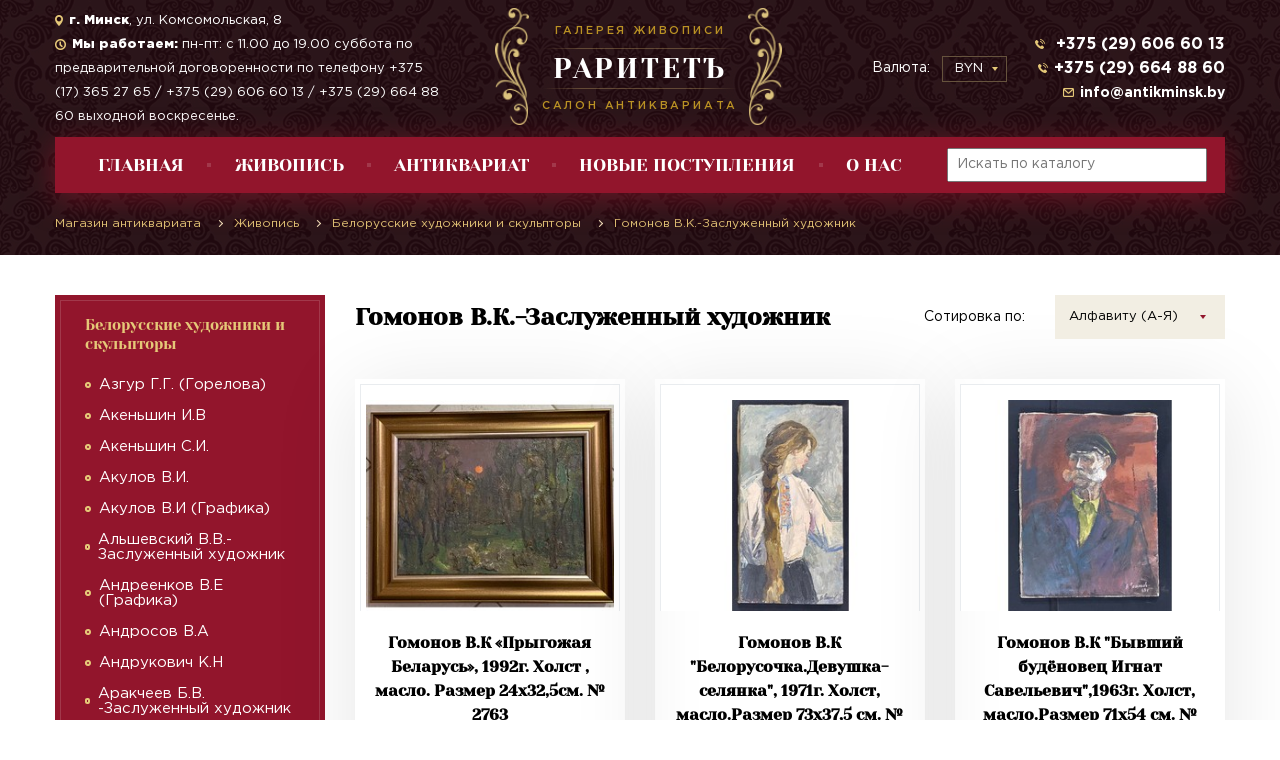

--- FILE ---
content_type: text/html; charset=UTF-8
request_url: https://antikminsk.by/painting/belorusskie-xudozhniki/gomonov-vk-zasluzhennyij/
body_size: 16242
content:
<!DOCTYPE html><html lang="ru"><head lang="ru"><meta charset="UTF-8"><meta name="viewport" content="width=device-width, initial-scale=1.0"><base href="https://antikminsk.by/"><title>Гомонов В.К.-Заслуженный художник</title><meta name="description" content="" /><link rel="stylesheet" type="text/css" media="all" href="css/jquery.fancybox.min.css"><link rel="stylesheet" type="text/css" media="all" href="css/style.css"><link rel="icon" type="image/png" href="https://antikminsk.by/favicon.png"/><link rel="preconnect" href="https://www.googletagmanager.com/"><link rel="preconnect" href="https://mc.yandex.ru/metrika/"><link rel="preconnect" href="https://www.google-analytics.com/"><link rel="preconnect" href="https://stats.g.doubleclick.net/"><link rel="canonical" href="https://antikminsk.by/painting/belorusskie-xudozhniki/gomonov-vk-zasluzhennyij/"><script src="/js/third/jquery.min.js"></script><script>(function(w,d,s,l,i){w[l]=w[l]||[];w[l].push({'gtm.start':
new Date().getTime(),event:'gtm.js'});var f=d.getElementsByTagName(s)[0],
j=d.createElement(s),dl=l!='dataLayer'?'&l='+l:'';j.async=true;j.src=
'https://www.googletagmanager.com/gtm.js?id='+i+dl;f.parentNode.insertBefore(j,f);
})(window,document,'script','dataLayer','GTM-TD4PHP2');</script><script>!function(f,b,e,v,n,t,s)
{if(f.fbq)return;n=f.fbq=function(){n.callMethod?
n.callMethod.apply(n,arguments):n.queue.push(arguments)};
if(!f._fbq)f._fbq=n;n.push=n;n.loaded=!0;n.version='2.0';
n.queue=[];t=b.createElement(e);t.async=!0;
t.src=v;s=b.getElementsByTagName(e)[0];
s.parentNode.insertBefore(t,s)}(window, document,'script',
'https://connect.facebook.net/en_US/fbevents.js');
fbq('init', '295415028892461');
fbq('track', 'PageView');</script><noscript><img height="1" width="1" style="display:none"
src="https://www.facebook.com/tr?id=295415028892461&ev=PageView&noscript=1"
/></noscript><script type="application/ld+json">[{"@context":"https:\/\/schema.org","@type":"Product","name":"Гомонов В.К.-Заслуженный художник","image":"https:\/\/antikminsk.by\/","description":"Гомонов В.К.-Заслуженный художник","sku":3600,"brand":{"@type":"Thing","name":null},"offers":{"@type":"AggregateOffer","url":"https:\/\/antikminsk.by\/painting\/belorusskie-xudozhniki\/gomonov-vk-zasluzhennyij\/","priceCurrency":"BYN","lowPrice":false,"highPrice":false,"offerCount":6,"itemCondition":"http:\/\/schema.org\/UsedCondition","availability":"http:\/\/schema.org\/InStock","seller":{"@type":"Organization","name":"РаритетЪ"}},"aggregateRating":{"@type":"AggregateRating","ratingValue":"5","reviewCount":"46"}},{"@context":"https:\/\/schema.org","@type":"BreadcrumbList","itemListElement":[{"@type":"ListItem","position":1,"name":"Живопись","item":"https:\/\/antikminsk.by\/painting\/"},{"@type":"ListItem","position":2,"name":"Белорусские художники и скульпторы","item":"https:\/\/antikminsk.by\/painting\/belorusskie-xudozhniki\/"},{"@type":"ListItem","position":3,"name":"Гомонов В.К.-Заслуженный художник","item":"https:\/\/antikminsk.by\/painting\/belorusskie-xudozhniki\/gomonov-vk-zasluzhennyij\/"}]}]</script><link rel="stylesheet" href="/assets/components/pdotools/css/pdopage.min.css" type="text/css" /><script>pdoPage = {callbacks: {}, keys: {}, configs: {}};</script><link rel="stylesheet" href="/assets/components/minishop2/css/web/default.css?v=70be34f1ac" type="text/css" /><script>miniShop2Config = {"cssUrl":"\/assets\/components\/minishop2\/css\/web\/","jsUrl":"\/assets\/components\/minishop2\/js\/web\/","actionUrl":"\/assets\/components\/minishop2\/action.php","ctx":"web","close_all_message":"\u0437\u0430\u043a\u0440\u044b\u0442\u044c \u0432\u0441\u0435","price_format":[2,".",""],"price_format_no_zeros":true,"weight_format":[3,"."," "],"weight_format_no_zeros":true};</script></head><body class="category"> <header> <noscript><iframe src="https://www.googletagmanager.com/ns.html?id=GTM-TD4PHP2"
height="0" width="0" style="display:none;visibility:hidden"></iframe></noscript><div class="container"><div class="row no-gutters"><div class="col-xs-12 col-md-4"><a class="logo" href="https://antikminsk.by/"><p class="logo--info">Галерея живописи</p><p class="logo--name">РаритетЪ</p><P class="logo--info">Салон антиквариата</P></a></div><div class="hidden-xs-down col-sm-6 col-md-4"><div class="header__contact--group text-left"><div class="header__address"><img src="/img/icon-address.png" alt=""><span><b>г. Минск</b>, ул. Комсомольская, 8</span></div><div class="header__time"><img src="/img/icon-time.png" alt=""><span><strong>Мы работаем:</strong> пн-пт: с 11.00 до 19.00 суббота по предварительной договоренности по телефону +375 (17) 365 27 65 / +375 (29) 606 60 13 / +375 (29) 664 88 60 выходной воскресенье.</span></div></div></div><div class="col-xs-12 col-sm-6 col-md-4"><div class="header--item"> <div class='currency'> <span class='currency--text'>Валюта:</span> <div class='currency__select--outer'> <select name='currency' class='cs-select cs-skin-border currency__select'><option value='BYN' >BYN</option><option value='USD' >USD</option><option value='EUR' >EUR</option></select></div></div><div class="header__contact--group hidden-xs-down text-right"><div class="header__phone"><img src="/img/icon-phone.png" alt=""><a href="tel:+375296066013"> +375 (29) 606 60 13</a></div><div class="header__phone"><img src="/img/icon-phone.png" alt=""><a href="tel:+375296648860">+375 (29) 664 88 60 </a></div><div class="header__mail"><img src="/img/icon-mail.png" alt=""><a href="mailto:info@antikminsk.by">info@antikminsk.by</a></div></div></div></div></div><div class="header__menu--wrap"><div class="header__menu--toggler"><span class="burger open"></span><div class="header__burger--text"><span class="closed show">МЕНЮ</span><span class="opened">ЗАКРЫТЬ</span></div></div><ul class="header__menu"><li class="header__menu--item"><a href="/index/">Главная</a></li><li class="header__menu--item"><a href="/painting/">Живопись</a><ul class="header__sub-menu"><li class="header__sub-menu--item"><a href="/painting/belorusskie-xudozhniki/">Белорусские художники и скульпторы</a></li><li class="header__sub-menu--item"><a href="/painting/parizhskaya-shkola/">Парижская школа</a></li><li class="header__sub-menu--item"><a href="/painting/russkaya-zhivopis/">Русские художники и скульпторы</a></li><li class="header__sub-menu--item"><a href="/painting/kazaxstanskie-xudozhniki/">Казахстанские художники</a></li><li class="header__sub-menu--item"><a href="/painting/armyanskie-xudozhniki/">Армянские художники</a></li><li class="header__sub-menu--item"><a href="/painting/latvijskie-xudozhniki/">Латвийские художники</a></li><li class="header__sub-menu--item"><a href="/painting/ukrainskie-xudozhniki/">Украинские художники</a></li><li class="header__sub-menu--item"><a href="/painting/sovetskaya-zhivopis,-soczrealizm/">Советская живопись, Соцреализм</a></li><li class="header__sub-menu--item"><a href="/painting/evropejskaya-zhivopis/">Европейская живопись</a></li><li class="header__sub-menu--item"><a href="/painting/gollandskaya-zhivopis/">Голландская живопись</a></li><li class="header__sub-menu--item"><a href="/painting/korejskaya-zhivopis/">Корейская живопись</a></li><li class="header__sub-menu--item"><a href="/painting/zhivopis-drugix-stran/">Живопись других стран</a></li><li class="header__sub-menu--item"><a href="/painting/gravyuryi/">Графика</a></li></ul></li><li class="header__menu--item"><a href="/antiques/">Антиквариат</a><ul class="header__sub-menu"><li class="header__sub-menu--item"><a href="/antiques/ikonyi/">Иконы</a></li><li class="header__sub-menu--item"><a href="/antiques/krestyi/">Кресты, складни, плакетки.</a></li><li class="header__sub-menu--item"><a href="/antiques/farfor/">Фарфор (скульптура, статуэтки, бюсты)</a></li><li class="header__sub-menu--item"><a href="/antiques/mejsen/">Мейсен</a></li><li class="header__sub-menu--item"><a href="/antiques/krm/">КРМ (Королевская Берлинская Мануфактура)</a></li><li class="header__sub-menu--item"><a href="/antiques/parizh/">Париж</a></li><li class="header__sub-menu--item"><a href="/antiques/sevr/">Севр</a></li><li class="header__sub-menu--item"><a href="/antiques/sovetskij-farfor/">Советский фарфор</a></li><li class="header__sub-menu--item"><a href="/antiques/skulptura,-statuetki,-byustyi/">Скульптура,Бюсты (бронза,чугун,металл,камень,стекло)</a></li><li class="header__sub-menu--item"><a href="/antiques/chasyi-i-kandelyabryi/">Часы, канделябры, подсвечники</a></li><li class="header__sub-menu--item"><a href="/antiques/posuda/">Посуда</a></li><li class="header__sub-menu--item"><a href="/antiques/vazyi/">Вазы</a></li><li class="header__sub-menu--item"><a href="/antiques/fruktovniczyi,-konfetniczyi/">Фруктовницы, конфетницы</a></li><li class="header__sub-menu--item"><a href="/antiques/tarelki/">Тарелки</a></li><li class="header__sub-menu--item"><a href="/antiques/shkatulki/">Шкатулки</a></li><li class="header__sub-menu--item"><a href="/antiques/samovaryi/">Самовары, бульотки, чайники</a></li><li class="header__sub-menu--item"><a href="/antiques/lampyi/">Лампы</a></li><li class="header__sub-menu--item"><a href="/antiques/zerkala/">Зеркала</a></li><li class="header__sub-menu--item"><a href="/antiques/knigi/">Книги</a></li><li class="header__sub-menu--item"><a href="/antiques/furniture/">Мебель</a></li><li class="header__sub-menu--item"><a href="/antiques/kuritelnyie-prinadlezhnosti/">Курительные принадлежности</a></li><li class="header__sub-menu--item"><a href="/antiques/kosmeticheskie-prinadlezhnosti/">Косметические принадлежности</a></li><li class="header__sub-menu--item"><a href="/antiques/raznoe/">Разное</a></li></ul></li><li class="header__menu--item"><a href="/novenkoe/">НОВЫЕ ПОСТУПЛЕНИЯ</a><ul class="header__sub-menu"><li class="header__sub-menu--item"><a href="/novenkoe/nashi-novinki/">Наши новинки</a></li></ul></li><li class="header__menu--item"><a href="/o-nas/">О нас</a><ul class="header__sub-menu"><li class="header__sub-menu--item"><a href="/o-nas/kak-kupit/">Как купить?</a></li></ul></li></ul><div class="header__search"> <form action="https://antikminsk.by/ext/search/" method="get" target="_self" accept-charset="utf-8"> <input id="searchStr" type="text" name="query" placeholder="Искать по каталогу" value=""/> </form></div></div><div class="breadcrumbs--wrap"> <ul id="breadcrumbs" class="breadcrumbs"> <li> <a href="https://antikminsk.by/"> <span>Магазин антиквариата</span> </a> </li><li> <a href="painting/"> <span>Живопись</span> </a> </li> <li> <a href="painting/belorusskie-xudozhniki/"> <span>Белорусские художники и скульпторы</span> </a> </li> <li> <span> <span>Гомонов В.К.-Заслуженный художник</span> </span> </li> </ul></div></div></header> <div class="container side--container"> <div class="side"> <div class="menu--toggler"> <span class="burger open"></span> <div class="burger--text"> <span class="closed show">Категории товаров</span> <span class="opened">закрыть</span> </div> </div> <ul class="side-menu"><li class="first active"><a href="painting/belorusskie-xudozhniki/" >Белорусские художники и скульпторы</a><ul class="side-menu--sub"><li class="first"><a href="painting/belorusskie-xudozhniki/azgur-g-g-(gorelova)/" >Азгур Г.Г. (Горелова)</a></li><li><a href="painting/belorusskie-xudozhniki/akenshin-iv/" >Акеньшин И.В</a></li><li><a href="painting/belorusskie-xudozhniki/akenshin-si/" >Акеньшин С.И.</a></li><li><a href="painting/belorusskie-xudozhniki/akulov-v-i/" >Акулов В.И.</a></li><li><a href="painting/belorusskie-xudozhniki/akulov-vi-(grafika)/" >Акулов В.И (Графика)</a></li><li><a href="painting/belorusskie-xudozhniki/alshevskij-vv/" >Альшевский В.В.- Заслуженный художник</a></li><li><a href="painting/belorusskie-xudozhniki/andreenkov-ve/" >Андреенков В.Е (Графика)</a></li><li><a href="painting/belorusskie-xudozhniki/androsov-va/" >Андросов В.А</a></li><li><a href="painting/belorusskie-xudozhniki/andrukovich-kn/" >Андрукович К.Н</a></li><li><a href="painting/belorusskie-xudozhniki/arakcheev-b-v/" >Аракчеев Б.В. -Заслуженный художник</a></li><li><a href="painting/belorusskie-xudozhniki/arxipov-gv/" >Архипов Г.В.</a></li><li><a href="painting/belorusskie-xudozhniki/arutyunyan-spartak/" >Арутюнян С.А</a></li><li><a href="painting/belorusskie-xudozhniki/aseczkij-lp/" >Асецкий Л.П.- Заслуженный художник (Графика)</a></li><li><a href="painting/belorusskie-xudozhniki/axremchik-ivan-osipovich-narodnyij-xudozhnik/" >Ахремчик И.О. - Народный художник</a></li><li><a href="painting/belorusskie-xudozhniki/bagryanczev-nm/" >Багрянцев Н.М</a></li><li><a href="painting/belorusskie-xudozhniki/bagryanczev-e/" >Багрянцев Э.Н.</a></li><li><a href="painting/belorusskie-xudozhniki/balenok-sv/" >Баленок С.В (Графика)</a></li><li><a href="painting/belorusskie-xudozhniki/barabanczev-vk/" >Барабанцев В.К</a></li><li><a href="painting/belorusskie-xudozhniki/baranov-v-i/" >Баранов В.И.</a></li><li><a href="painting/belorusskie-xudozhniki/baranov-yua/" >Баранов Ю.А.</a></li><li><a href="painting/belorusskie-xudozhniki/baranovskaya-ea/" >Барановская Е.А.</a></li><li><a href="painting/belorusskie-xudozhniki/baranovskij-av-narodnyij-xudozhnik/" >Барановский А.В.- Народный художник</a></li><li><a href="painting/belorusskie-xudozhniki/baranovskij-f-m/" >Барановский Ф.М.</a></li><li><a href="painting/belorusskie-xudozhniki/barsukov-dv/" >Барсуков Д.В</a></li><li><a href="painting/belorusskie-xudozhniki/barxatkov-as-zasluzhennyij-xudozhnik/" >Бархатков А.С- Заслуженный художник</a></li><li><a href="painting/belorusskie-xudozhniki/barxatkov-va/" >Бархатков В.А</a></li><li><a href="painting/belorusskie-xudozhniki/barxatkov-ia/" >Бархатков И.А</a></li><li><a href="painting/belorusskie-xudozhniki/basalyiga-vs/" >Басалыга В.С (Графика)</a></li><li><a href="painting/belorusskie-xudozhniki/baslyiga-ms/" >Басалыга М.С (Графика)</a></li><li><a href="painting/belorusskie-xudozhniki/batalonok-ee/" >Батальонок Е.Е.</a></li><li><a href="painting/belorusskie-xudozhniki/belajchuk-av/" >Белайчук А.В.</a></li><li><a href="painting/belorusskie-xudozhniki/beleniczkij-m-z/" >Беленицкий М.З.</a></li><li><a href="painting/belorusskie-xudozhniki/belovarova/" >Беловарова</a></li><li><a href="painting/belorusskie-xudozhniki/belonovich-i-i/" >Белонович И.И.</a></li><li><a href="painting/belorusskie-xudozhniki/belousov-v-p/" >Белоусов В.П.- Заслуженный художник</a></li><li><a href="painting/belorusskie-xudozhniki/belskij-m-l/" >Бельский М.Л (Графика)</a></li><li><a href="painting/belorusskie-xudozhniki/belyavskij-v-n/" >Белявский В.Н.</a></li><li><a href="painting/belorusskie-xudozhniki/belyaev-pr/" >Беляев П.Р.</a></li><li><a href="painting/belorusskie-xudozhniki/belyavskij-vv/" >Белявский В.В.</a></li><li><a href="painting/belorusskie-xudozhniki/beregejko-og/" >Берегейко О.Г</a></li><li><a href="painting/belorusskie-xudozhniki/blishh-m-a/" >Блищ М.А.</a></li><li><a href="painting/belorusskie-xudozhniki/bogdan-vm/" >Богдан В.М.</a></li><li><a href="painting/belorusskie-xudozhniki/bogoslovskij/" >Богословский (Графика)</a></li><li><a href="painting/belorusskie-xudozhniki/bojko-va/" >Бойко В.А (Графика)</a></li><li><a href="painting/belorusskie-xudozhniki/bolomatov-vf/" >Боломатов В.Ф.</a></li><li><a href="painting/belorusskie-xudozhniki/bondarchuk-vp/" >Бондарчук В.П (Графика)</a></li><li><a href="painting/belorusskie-xudozhniki/borozna-lt/" >Борозна Л.Т</a></li><li><a href="painting/belorusskie-xudozhniki/brzhozovskij-gf/" >Бржозовский Г.Ф.</a></li><li><a href="painting/belorusskie-xudozhniki/bubashkina-ev/" >Бубашкина Э.В.</a></li><li><a href="painting/belorusskie-xudozhniki/buel-ei/" >Буель Е.И.</a></li><li><a href="painting/belorusskie-xudozhniki/bulyichev-yu-a/" >Булычев Ю.А.</a></li><li><a href="painting/belorusskie-xudozhniki/bulyichev-yua-(grafika)/" >Булычев Ю.А (Графика)</a></li><li><a href="painting/belorusskie-xudozhniki/buralkin-gv/" >Буралкин Г.В</a></li><li><a href="painting/belorusskie-xudozhniki/bushhik-n-v/" >Бущик Н.В.</a></li><li><a href="painting/belorusskie-xudozhniki/byalyiniczkij-birulya-vk/" >Бялыницкий-Бируля В.К -Народный художник</a></li><li><a href="painting/belorusskie-xudozhniki/varlamov-v-m/" >Варламов В.М.</a></li><li><a href="painting/belorusskie-xudozhniki/vasilev-v-v/" >Васильев В.И.</a></li><li><a href="painting/belorusskie-xudozhniki/vashhenko-gx/" >Ващенко Г.Х. -Народный художник</a></li><li><a href="painting/belorusskie-xudozhniki/vitkovskaya-vg/" >Витковская В.Г</a></li><li><a href="painting/belorusskie-xudozhniki/vitkovskij-ga/" >Витковский Г.А (Графика)</a></li><li><a href="painting/belorusskie-xudozhniki/volkov-vv/" >Волков А.В</a></li><li><a href="painting/belorusskie-xudozhniki/voronov-nm-zasluzhennyij-xudozhnik/" >Воронов Н.М -Заслуженный художник</a></li><li><a href="painting/belorusskie-xudozhniki/vrublevskaya-sp/" >Врублевская С.П (Графика)</a></li><li><a href="painting/belorusskie-xudozhniki/vyiborova-vyu/" >Выборова В.Ю.</a></li><li><a href="painting/belorusskie-xudozhniki/vyirvo-aa/" >Вырво А.А.</a></li><li><a href="painting/belorusskie-xudozhniki/gavrilenko-p-n/" >Гавриленко П.Н.</a></li><li><a href="painting/belorusskie-xudozhniki/gavrilenko-pn-(grafika)/" >Гавриленко П.Н (Графика)</a></li><li><a href="painting/belorusskie-xudozhniki/gajdukova-yuliya/" >Гайдукова Юлия</a></li><li><a href="painting/belorusskie-xudozhniki/gandyish-lb/" >Гандыш Л.Б</a></li><li><a href="painting/belorusskie-xudozhniki/gerasimov-av/" >Герасимов А.В</a></li><li><a href="painting/belorusskie-xudozhniki/gerasimov-va/" >Герасимов В.А</a></li><li><a href="painting/belorusskie-xudozhniki/gerasimov-g/" >Герасимов Г.В</a></li><li><a href="painting/belorusskie-xudozhniki/gerasimova-vv/" >Герасимова В.В.</a></li><li><a href="painting/belorusskie-xudozhniki/gerus-s-p/" >Герус С.П (Графика)</a></li><li><a href="painting/belorusskie-xudozhniki/glyukman-gf/" >Глюкман Г.Ф</a></li><li class="active"><a href="painting/belorusskie-xudozhniki/gomonov-vk-zasluzhennyij/" >Гомонов В.К.-Заслуженный художник</a></li><li><a href="painting/belorusskie-xudozhniki/gomonov-lv/" >Гомонов Л.В</a></li><li><a href="painting/belorusskie-xudozhniki/goncharov-v/" >Гончаров В.</a></li><li><a href="painting/belorusskie-xudozhniki/goncharuk-vi/" >Гончарук В.И</a></li><li><a href="painting/belorusskie-xudozhniki/gorshkovoz-a/" >Горшковоз А.И</a></li><li><a href="painting/belorusskie-xudozhniki/goryachev-s-ya/" >Горячев С.Я.</a></li><li><a href="painting/belorusskie-xudozhniki/gribova-av/" >Грибова А.В.</a></li><li><a href="painting/belorusskie-xudozhniki/grinevich-tatyana-viktorovna/" >Гриневич Т.В.</a></li><li><a href="painting/belorusskie-xudozhniki/gromyiko-v-a/" >Громыко В.А. - Народный художник</a></li><li><a href="painting/belorusskie-xudozhniki/gubarev-va/" >Губарев В.А</a></li><li><a href="painting/belorusskie-xudozhniki/gugel-a-s/" >Гугель А.С.- Заслуженный художник</a></li><li><a href="painting/belorusskie-xudozhniki/gugel-msh/" >Гугель М.С (Графика)</a></li><li><a href="painting/belorusskie-xudozhniki/gumen-f-f/" >Гумен Ф.Ф (Графика)</a></li><li><a href="painting/belorusskie-xudozhniki/gurvich-gl/" >Гурвич Г.Л</a></li><li><a href="painting/belorusskie-xudozhniki/daneliya-ap/" >Данелия А.П.</a></li><li><a href="painting/belorusskie-xudozhniki/daneliya-p/" >Данелия П.А.- Заслуженный художник</a></li><li><a href="painting/belorusskie-xudozhniki/danczig-mv/" >Данциг М.В.-Народный художник</a></li><li><a href="painting/belorusskie-xudozhniki/demidov-am/" >Демидов А.М.</a></li><li><a href="painting/belorusskie-xudozhniki/denisov-gi/" >Денисов Г.И (Графика)</a></li><li><a href="painting/belorusskie-xudozhniki/dzhons-antonina-(antonina-johns)/" >Джонс Антонина (Antonina Johns)</a></li><li><a href="painting/belorusskie-xudozhniki/dmuxajlo-i-s/" >Дмухайло И.С.- Заслуженный художник</a></li><li><a href="painting/belorusskie-xudozhniki/dovgyallo-m-x/" >Довгялло М.Х.</a></li><li><a href="painting/belorusskie-xudozhniki/dovgyallo-o-m/" >Довгялло О.М.</a></li><li><a href="painting/belorusskie-xudozhniki/domorad-va/" >Доморад В.А.</a></li><li><a href="painting/belorusskie-xudozhniki/domorad-va-(grafika)/" >Доморад В.А (Графика)</a></li><li><a href="painting/belorusskie-xudozhniki/doroshevich-fi/" >Дорошевич Ф.И</a></li><li><a href="painting/belorusskie-xudozhniki/drachev-pn/" >Драчев П.Н (Графика)</a></li><li><a href="painting/belorusskie-xudozhniki/drozdovich-yan/" >Дроздович Я.Н</a></li><li><a href="painting/belorusskie-xudozhniki/dudarenko-l-a/" >Дударенко Л.А.- Заслуженный художник</a></li><li><a href="painting/belorusskie-xudozhniki/duchicz-n-v/" >Дучиц Н.В.</a></li><li><a href="painting/belorusskie-xudozhniki/dyakonov-sd/" >Дьяконов С.Д</a></li><li><a href="painting/belorusskie-xudozhniki/dyagileva-kseniya/" >Дягилева- Беляева Ксения</a></li><li><a href="painting/belorusskie-xudozhniki/evseev-v-k/" >Евсеев В.К.</a></li><li><a href="painting/belorusskie-xudozhniki/eresko-vn/" >Ересько В.Н</a></li><li><a href="painting/belorusskie-xudozhniki/zhdanov-a/" >Жданов А.</a></li><li><a href="painting/belorusskie-xudozhniki/zhilin-e-i/" >Жилин Е.И.</a></li><li><a href="painting/belorusskie-xudozhniki/zhitkovskij-aa/" >Житковский А.А.</a></li><li><a href="painting/belorusskie-xudozhniki/zholtok-v-k/" >Жолток В.К.- Заслуженный художник</a></li><li><a href="painting/belorusskie-xudozhniki/zhukovskij-syu/" >Жуковский С.Ю</a></li><li><a href="painting/belorusskie-xudozhniki/zhuravkov-f-n/" >Журавков Ф.Н.</a></li><li><a href="painting/belorusskie-xudozhniki/zabavchik-ai/" >Забавчик А.И</a></li><li><a href="painting/belorusskie-xudozhniki/zajczev-e-a/" >Зайцев Е.А. - Народный художник</a></li><li><a href="painting/belorusskie-xudozhniki/zajczev-ea-narodnyij-(grafika)/" >Зайцев Е.А.- Народный художник (Графика)</a></li><li><a href="painting/belorusskie-xudozhniki/zajczev-yu-k-(zyuk)/" >Зайцев Ю.К.(ЗЮК)</a></li><li><a href="painting/belorusskie-xudozhniki/zaloznyij-n-g/" >Залозный Н.Г.</a></li><li><a href="painting/belorusskie-xudozhniki/zariczkij-em/" >Зарицкий Э.М (Графика)</a></li><li><a href="painting/belorusskie-xudozhniki/zaslonov-rl/" >Заслонов Р.Л (Графика)</a></li><li><a href="painting/belorusskie-xudozhniki/zaxarinskij-va/" >Захаринский В.А</a></li><li><a href="painting/belorusskie-xudozhniki/zvonkov-i-g/" >Звонков И.Г.</a></li><li><a href="painting/belorusskie-xudozhniki/zvonkov-ig-(grafika)/" >Звонков И.Г (Графика)</a></li><li><a href="painting/belorusskie-xudozhniki/zenko-vv/" >Зенько В.В.</a></li><li><a href="painting/belorusskie-xudozhniki/zinkevich-lv/" >Зинкевич В.Л.- Заслуженный художник</a></li><li><a href="painting/belorusskie-xudozhniki/zinchuk-a-m/" >Зинчук А.М.</a></li><li><a href="painting/belorusskie-xudozhniki/ivakin-gp/" >Ивакин Г.П.</a></li><li><a href="painting/belorusskie-xudozhniki/ivanov-g/" >Иванов Г.Н.</a></li><li><a href="painting/belorusskie-xudozhniki/ivanova-na/" >Иванова Н.А</a></li><li><a href="painting/belorusskie-xudozhniki/ignatenko-sn/" >Игнатенко С.Н.</a></li><li><a href="painting/belorusskie-xudozhniki/ignatev-e-a/" >Игнатьев Е.А. - Заслуженный художник</a></li><li><a href="painting/belorusskie-xudozhniki/ilina-va/" >Ильина В.А.</a></li><li><a href="painting/belorusskie-xudozhniki/isaevich-ga/" >Исаевич Г.А</a></li><li><a href="painting/belorusskie-xudozhniki/isaenok-mi/" >Исаёнок М.И.</a></li><li><a href="painting/belorusskie-xudozhniki/isaenok-n-i/" >Исаёнок Н.И.</a></li><li><a href="painting/belorusskie-xudozhniki/isakov-gp/" >Исаков Г.П (Графика)</a></li><li><a href="painting/belorusskie-xudozhniki/isachev-a-a/" >Исачёв А.А.</a></li><li><a href="painting/belorusskie-xudozhniki/isachyov-yaa/" >Исачёв Я.А.</a></li><li><a href="painting/belorusskie-xudozhniki/isachenko-v-p/" >Исаченко В.П.</a></li><li><a href="painting/belorusskie-xudozhniki/kazak-eo/" >Казак Е.О.</a></li><li><a href="painting/belorusskie-xudozhniki/kazaka-oi/" >Казак О.И</a></li><li><a href="painting/belorusskie-xudozhniki/kozakevich-nk-zasluzhennyij-xudozhnik/" >Казакевич Н.К.- Заслуженный художник</a></li><li><a href="painting/belorusskie-xudozhniki/kazakov-bi/" >Казаков Б.И.- Заслуженный художник</a></li><li><a href="painting/belorusskie-xudozhniki/kazakov-vk/" >Казаков В.К</a></li><li><a href="painting/belorusskie-xudozhniki/kamal-kamil/" >Камил Камал</a></li><li><a href="painting/belorusskie-xudozhniki/karpenkov-ai/" >Карпенков А.И.</a></li><li><a href="painting/belorusskie-xudozhniki/katkov-s-p/" >Катков С.П.</a></li><li><a href="painting/belorusskie-xudozhniki/kashkurevich-a-m/" >Кашкуревич А.М. - Народный художник (Графика)</a></li><li><a href="painting/belorusskie-xudozhniki/kiryushhenko-s-i/" >Кирющенко С.И.</a></li><li><a href="painting/belorusskie-xudozhniki/kishhenko-a-m/" >Кищенко А.М. - Народный художник</a></li><li><a href="painting/belorusskie-xudozhniki/kishhenko-am-narodnyij-xudozhnik-(grafika)/" >Кищенко А.М -Народный художник (Графика)</a></li><li><a href="painting/belorusskie-xudozhniki/klimenko-anna/" >Клименко А.И.</a></li><li><a href="painting/belorusskie-xudozhniki/klimenko-id/" >Клименко И.Д</a></li><li><a href="painting/belorusskie-xudozhniki/klinov-a/" >Клинов А.А.</a></li><li><a href="painting/belorusskie-xudozhniki/kovalev-a-f/" >Ковалев А.Ф.</a></li><li><a href="painting/belorusskie-xudozhniki/kozhux-vv/" >Кожух В.В</a></li><li><a href="painting/belorusskie-xudozhniki/kozlovskij-a-s/" >Козловский А.С.-Заслуженный художник.</a></li><li><a href="painting/belorusskie-xudozhniki/koktev-a-a/" >Коктев А.А.</a></li><li><a href="painting/belorusskie-xudozhniki/kolos-s/" >Колос С.</a></li><li><a href="painting/belorusskie-xudozhniki/kondrusevich-vv/" >Кондрусевич В.В</a></li><li><a href="painting/belorusskie-xudozhniki/konczedajlov-va/" >Концедайлов В.А</a></li><li><a href="painting/belorusskie-xudozhniki/konczub-aa/" >Концуб А.А</a></li><li><a href="painting/belorusskie-xudozhniki/kopsha-todar-(grigorij-yanovich)/" >Копша Тодар (Григорий Янович)</a></li><li><a href="painting/belorusskie-xudozhniki/korabelnikov-av/" >Корабельников А.В</a></li><li><a href="painting/belorusskie-xudozhniki/korzhenevskij-a-s/" >Корженевский А.С.</a></li><li><a href="painting/belorusskie-xudozhniki/korobushkin-e-g/" >Коробушкин Е.Г.</a></li><li><a href="painting/belorusskie-xudozhniki/korolenko-e/" >Короленко Е.</a></li><li><a href="painting/belorusskie-xudozhniki/korshunov-roman/" >Коршунов Роман</a></li><li><a href="painting/belorusskie-xudozhniki/kosmachyov-km/" >Космачёв К.М.-Заслуженный художник</a></li><li><a href="painting/belorusskie-xudozhniki/kostyuchenko-ak/" >Костюченко А.К</a></li><li><a href="painting/belorusskie-xudozhniki/kostyuchenko-vk/" >Костюченко В.К.- Заслуженный художник.</a></li><li><a href="painting/belorusskie-xudozhniki/kravczov-vp/" >Кравцов В.П</a></li><li><a href="painting/belorusskie-xudozhniki/krasnevskij-i/" >Красневский И.</a></li><li><a href="painting/belorusskie-xudozhniki/krasovskij-e-e/" >Красовский Е.Е.-Заслуженный художник</a></li><li><a href="painting/belorusskie-xudozhniki/krasovskij-ee-(grafika)/" >Красовский Е.Е _Заслуженный художник (Графика)</a></li><li><a href="painting/belorusskie-xudozhniki/krasovskij-ek/" >Красовский Е.К.</a></li><li><a href="painting/belorusskie-xudozhniki/krishtapovich-se/" >Криштапович С.Е</a></li><li><a href="painting/belorusskie-xudozhniki/krol-ai/" >Кроль А.И.</a></li><li><a href="painting/belorusskie-xudozhniki/krot-mf/" >Крот М.Ф</a></li><li><a href="painting/belorusskie-xudozhniki/kroxalev-p-s/" >Крохалев П.С. (Крохолев)-Заслуженный художник</a></li><li><a href="painting/belorusskie-xudozhniki/krupskaya-vv/" >Крупская В.В.</a></li><li><a href="painting/belorusskie-xudozhniki/krupskij-ig/" >Крупский И.Г</a></li><li><a href="painting/belorusskie-xudozhniki/ksendzov-ap/" >Ксендзов А.П.</a></li><li><a href="painting/belorusskie-xudozhniki/kubarev-v-g/" >Кубарев В.Г.- Заслуженнный художник</a></li><li><a href="painting/belorusskie-xudozhniki/kubarev-vg-zasluzhennyij-xudozhnik-(grafika)/" >Кубарев В.Г-Заслуженный художник (Графика)</a></li><li><a href="painting/belorusskie-xudozhniki/kudrevich-rv-narodnyij-xudozhnik/" >Кудревич Р.В.-Народный художник</a></li><li><a href="painting/belorusskie-xudozhniki/kuzneczov-av/" >Кузнецов А.В -Заслуженный художник</a></li><li><a href="painting/belorusskie-xudozhniki/kuzmich-av/" >Кузьмич А.В.</a></li><li><a href="painting/belorusskie-xudozhniki/kulesh-np/" >Кулеш Н.П</a></li><li><a href="painting/belorusskie-xudozhniki/kupava-n-n/" >Купава Н.Н (Графика)</a></li><li><a href="painting/belorusskie-xudozhniki/kuxarev-vi/" >Кухарев В.И</a></li><li><a href="painting/belorusskie-xudozhniki/kuxto-sv/" >Кухто С.В</a></li><li><a href="painting/belorusskie-xudozhniki/lagun-va/" >Лагун В.А.</a></li><li><a href="painting/belorusskie-xudozhniki/landarskij-re/" >Ландарский Р.Е.-Заслуженный художник.</a></li><li><a href="painting/belorusskie-xudozhniki/levkovich-mv/" >Левкович М.В.</a></li><li><a href="painting/belorusskie-xudozhniki/lipen-ai/" >Липень А.И</a></li><li><a href="painting/belorusskie-xudozhniki/lisovskij-anatolij/" >Лисовский А.С</a></li><li><a href="painting/belorusskie-xudozhniki/litvinova-z-v/" >Литвинова З.В.- Заслуженный художник</a></li><li><a href="painting/belorusskie-xudozhniki/litvinova-zv-(grafika)/" >Литвинова З.В -Заслуженный художник (Графика)</a></li><li><a href="painting/belorusskie-xudozhniki/lixonenko-n-i/" >Лихоненко Н.И.</a></li><li><a href="painting/belorusskie-xudozhniki/los-eg/" >Лось Е.Г</a></li><li><a href="painting/belorusskie-xudozhniki/lukashevich-sv/" >Лукашевич С.В.</a></li><li><a href="painting/belorusskie-xudozhniki/lukin-vv/" >Лукин В.В</a></li><li><a href="painting/belorusskie-xudozhniki/lukin-vv-(grafika)/" >Лукин В.В (Графика)</a></li><li><a href="painting/belorusskie-xudozhniki/lukyanov-v-m/" >Лукьянов В.М.</a></li><li><a href="painting/belorusskie-xudozhniki/luczevich-zo/" >Луцевич З.О.</a></li><li><a href="painting/belorusskie-xudozhniki/lyubich-om/" >Любич О.М</a></li><li><a href="painting/belorusskie-xudozhniki/lyapin-av/" >Ляпин А.В.</a></li><li><a href="painting/belorusskie-xudozhniki/lyapin-av-(grafika)/" >Ляпин А.В (Графика)</a></li><li><a href="painting/belorusskie-xudozhniki/majzels-l-o/" >Майзельс Л.О.</a></li><li><a href="painting/belorusskie-xudozhniki/makarenko-ms/" >Макаренко М.С (Графика)</a></li><li><a href="painting/belorusskie-xudozhniki/maksimczev-ki/" >Максимцев К.И</a></li><li><a href="painting/belorusskie-xudozhniki/malaxova-g/" >Малахова Г. (Графика)</a></li><li><a href="painting/belorusskie-xudozhniki/malaxovskij-od/" >Малаховский О.Д</a></li><li><a href="painting/belorusskie-xudozhniki/malishevskij-a-a/" >Малишевский А.А.- Заслуженный художник</a></li><li><a href="painting/belorusskie-xudozhniki/malishevskij-sa/" >Малишевский С.А.</a></li><li><a href="painting/belorusskie-xudozhniki/malishevskij-sa-(grafika)/" >Малишевский С.А (Графика)</a></li><li><a href="painting/belorusskie-xudozhniki/markevich-fz/" >Маркевич Ф.З.</a></li><li><a href="painting/belorusskie-xudozhniki/marochkin-a-a/" >Мара Алесь (Марочкин А.А.)</a></li><li><a href="painting/belorusskie-xudozhniki/mara-ales-(marochkin-a,a)-(grafika)/" >Мара Алесь (Марочкин А,А) (Графика)</a></li><li><a href="painting/belorusskie-xudozhniki/marchenko-lm/" >Марченко Л.М (Графика)</a></li><li><a href="painting/belorusskie-xudozhniki/martyinchuk-vm/" >Мартынчук В.М</a></li><li><a href="painting/belorusskie-xudozhniki/maslenikov-vp/" >Маслеников В.П- Заслуженный художник</a></li><li><a href="painting/belorusskie-xudozhniki/maslenikov-pv/" >Маслеников П.В.</a></li><li><a href="painting/belorusskie-xudozhniki/maslenikov-p-v/" >Маслеников П.В.- Народный художник</a></li><li><a href="painting/belorusskie-xudozhniki/matievich-on/" >Матиевич О.Н</a></li><li><a href="painting/belorusskie-xudozhniki/matvejchuk-a-i/" >Матвейчук А.И.</a></li><li><a href="painting/belorusskie-xudozhniki/maczuro-yuv/" >Мацуро Ю.В.</a></li><li><a href="painting/belorusskie-xudozhniki/meleshhkevich-ff/" >Меляшкевич Ф.Ф</a></li><li><a href="painting/belorusskie-xudozhniki/merenkov-ma/" >Меренков М.А.</a></li><li><a href="painting/belorusskie-xudozhniki/minko-vm/" >Минко В.М (Скульптура)</a></li><li><a href="painting/belorusskie-xudozhniki/mirskij-av/" >Мирский А.В.</a></li><li><a href="painting/belorusskie-xudozhniki/mixajlovich-v/" >Михайлович В.</a></li><li><a href="painting/belorusskie-xudozhniki/mixalenko-a/" >Михаленко А.</a></li><li><a href="painting/belorusskie-xudozhniki/mixalenko-a-(grafika)/" >Михаленко А. (Графика)</a></li><li><a href="painting/belorusskie-xudozhniki/mixeeva-vn/" >Михеева В.Н</a></li><li><a href="painting/belorusskie-xudozhniki/mixeeva-vn-grafika/" >Михеева В.Н Графика</a></li><li><a href="painting/belorusskie-xudozhniki/movchan-ma/" >Мовчан М.А- Графика</a></li><li><a href="painting/belorusskie-xudozhniki/moskovskix-v-n/" >Московских В.Н.</a></li><li><a href="painting/belorusskie-xudozhniki/mshar-dg/" >Мшар Д.Г</a></li><li><a href="painting/belorusskie-xudozhniki/murashov-vn/" >Мурашов В.Н-Народный художник (скульптура)</a></li><li><a href="painting/belorusskie-xudozhniki/nazarenko-n-p/" >Назаренко Н.П.</a></li><li><a href="painting/belorusskie-xudozhniki/nazarenko-pn/" >Назаренко П.Н.</a></li><li><a href="painting/belorusskie-xudozhniki/nesterevskij-nl/" >НЕСТЕРЕВСКИЙ Н.Л.</a></li><li><a href="painting/belorusskie-xudozhniki/ovchinnikov-am/" >Овчинников А.М -Графика</a></li><li><a href="painting/belorusskie-xudozhniki/osedovskij-al/" >Оседовский А.Л</a></li><li><a href="painting/belorusskie-xudozhniki/oxrimuk-im/" >Охримук И.М.</a></li><li><a href="painting/belorusskie-xudozhniki/ochajkin-vf/" >Очайкин В.Ф.</a></li><li><a href="painting/belorusskie-xudozhniki/palachich-mirovlad/" >Палачич Мировлад</a></li><li><a href="painting/belorusskie-xudozhniki/pevnyij-ni/" >Певный Н.И</a></li><li><a href="painting/belorusskie-xudozhniki/pesin-valerij/" >Песин Валерий</a></li><li><a href="painting/belorusskie-xudozhniki/petran-vladimir/" >Петрань Владимир</a></li><li><a href="painting/belorusskie-xudozhniki/peshkun-vp/" >Пешкун В.П.</a></li><li><a href="painting/belorusskie-xudozhniki/platonov-yuv/" >Платонов Ю.В.</a></li><li><a href="painting/belorusskie-xudozhniki/pluzhnik-m-a/" >Плужник М.А.</a></li><li><a href="painting/belorusskie-xudozhniki/podolin-yum/" >Подолин Ю.М- Графика</a></li><li><a href="painting/belorusskie-xudozhniki/poplavskaya-e-g/" >Поплавская Е.Г.</a></li><li><a href="painting/belorusskie-xudozhniki/poplavskaya-nn/" >Поплавская Н.Н-Графика</a></li><li><a href="painting/belorusskie-xudozhniki/poplavskij-gg/" >Поплавский Г.Г. - Народный художник</a></li><li><a href="painting/belorusskie-xudozhniki/popovich-mi/" >Попович М.И.</a></li><li><a href="painting/belorusskie-xudozhniki/porozhnyak-tn-zasluzhennyij-xudozhnik/" >Порожняк Т.Н - Заслуженный художник</a></li><li><a href="painting/belorusskie-xudozhniki/poroxnya-d,m/" >Порохня Д,М.</a></li><li><a href="painting/belorusskie-xudozhniki/posledovich-ao/" >Последович А.О.-Заслуженный художник (Графика)</a></li><li><a href="painting/belorusskie-xudozhniki/potvorov-v-v/" >Потворов В. В.</a></li><li><a href="painting/belorusskie-xudozhniki/potvorova-tv/" >Потворова Т.В.</a></li><li><a href="painting/belorusskie-xudozhniki/pochiczkij-vv-(drklien)/" >Почицкий В.В (dr.Klein)</a></li><li><a href="painting/belorusskie-xudozhniki/radevich-li/" >Радевич Л.И.</a></li><li><a href="painting/belorusskie-xudozhniki/radchenko-s/" >Радченко С.</a></li><li><a href="painting/belorusskie-xudozhniki/rzheusskij-anatolij/" >Ржеусский А.(Ржеутский А)</a></li><li><a href="painting/belorusskie-xudozhniki/rej-ivan-irej/" >Рей И.П.- Заслуженный художник</a></li><li><a href="painting/belorusskie-xudozhniki/rimarovich-eg/" >Риморович Э.Г</a></li><li><a href="painting/belorusskie-xudozhniki/rimashevskij-sv/" >Римашевский С.В.</a></li><li><a href="painting/belorusskie-xudozhniki/rogalevich-m-v/" >Рогалевич М.В.</a></li><li><a href="painting/belorusskie-xudozhniki/rozhkov-v/" >Рожков В.З.</a></li><li><a href="painting/belorusskie-xudozhniki/rozhkov-vz/" >Рожков В.З- Графика</a></li><li><a href="painting/belorusskie-xudozhniki/razdzyaloўskaya-ya-i/" >Роздзяловская Я.И.</a></li><li><a href="painting/belorusskie-xudozhniki/rozdzyalovskaya-yai-(grafika)/" >Роздзяловская Я.И (Графика)</a></li><li><a href="painting/belorusskie-xudozhniki/romanov-s/" >Романов С.Г. - Заслуженный художник</a></li><li><a href="painting/belorusskie-xudozhniki/romanov-sg-zasluzhennyij-xudozhnik-(grafika)/" >Романов С.Г-Заслуженный художник (Графика)</a></li><li><a href="painting/belorusskie-xudozhniki/romejo-vp/" >Ромейко В.П.</a></li><li><a href="painting/belorusskie-xudozhniki/rubczov-vm/" >Рубцов В.М</a></li><li><a href="painting/belorusskie-xudozhniki/rudchik-i-d/" >Рудчик И.Д.</a></li><li><a href="painting/belorusskie-xudozhniki/ryibakova-n/" >Рыбакова Н.</a></li><li><a href="painting/belorusskie-xudozhniki/ryizhij-nd/" >Рыжий Н.Д (Графика)</a></li><li><a href="painting/belorusskie-xudozhniki/saviczkij-v-n/" >Савицкий В.Н.</a></li><li><a href="painting/belorusskie-xudozhniki/saviczkij-ma-(narodnyij)/" >Савицкий А.М (Графика)</a></li><li><a href="painting/belorusskie-xudozhniki/saviczkij-ma-narodnyij-xudozhnik/" >Савицкий М.А. - Народный художник</a></li><li><a href="painting/belorusskie-xudozhniki/savich-vp/" >Савич В.П- Заслуженный художник</a></li><li><a href="painting/belorusskie-xudozhniki/saxno-vi/" >Сахно В.И</a></li><li><a href="painting/belorusskie-xudozhniki/sventoxovskaya-v-m/" >Свентоховская В.М.</a></li><li><a href="painting/belorusskie-xudozhniki/sventoxovskij-p-v/" >Свентоховский П.В.</a></li><li><a href="painting/belorusskie-xudozhniki/seleshhuk-n-m/" >Селещук Н.М.</a></li><li><a href="painting/belorusskie-xudozhniki/seleshhuk-nm-grafika/" >Селещук Н.М (Графика)</a></li><li><a href="painting/belorusskie-xudozhniki/silivonchik-ad/" >Силивончик А.Д.</a></li><li><a href="painting/belorusskie-xudozhniki/selixanov-kv/" >Селиханов К.В (Скульптура)</a></li><li><a href="painting/belorusskie-xudozhniki/silvanovich-an/" >Сильванович А.Н.</a></li><li><a href="painting/belorusskie-xudozhniki/skovorodko-oa/" >Сковородко О.А.</a></li><li><a href="painting/belorusskie-xudozhniki/skripnichenko-gs/" >Скрипниченко Г.С.</a></li><li><a href="painting/belorusskie-xudozhniki/skripnichenko-gs-(grafika)/" >Скрипниченко Г.С (Графика)</a></li><li><a href="painting/belorusskie-xudozhniki/smolyak-an/" >Смоляк А.Н.</a></li><li><a href="painting/belorusskie-xudozhniki/soroko-vi/" >Сороко В.И</a></li><li><a href="painting/belorusskie-xudozhniki/stasevich-i/" >Стасевич И.Н.- Заслуженный художник</a></li><li><a href="painting/belorusskie-xudozhniki/stasevich-in-zasluzhennyij-xudozhnik-(grafika)/" >Стасевич И.Н -Заслуженный художник (Графика)</a></li><li><a href="painting/belorusskie-xudozhniki/stanyuta-mp/" >Станюта М.П</a></li><li><a href="painting/belorusskie-xudozhniki/stashhenyuk-vp/" >Стащенюк В.П</a></li><li><a href="painting/belorusskie-xudozhniki/stelmashonok-v-i/" >Стельмашонок В.И. - Народный художник</a></li><li><a href="painting/belorusskie-xudozhniki/sulkovskij-vya/" >Сулковский В.Я</a></li><li><a href="painting/belorusskie-xudozhniki/sumarev-v-f/" >Сумарев В.Ф.-Заслуженный художник</a></li><li><a href="painting/belorusskie-xudozhniki/sumareva-ev/" >Сумарева Е.В.</a></li><li><a href="painting/belorusskie-xudozhniki/surinovich-dm/" >Суринович Д.М (Графика)</a></li><li><a href="painting/belorusskie-xudozhniki/susha-as/" >Суша А.С.</a></li><li><a href="painting/belorusskie-xudozhniki/timoxov-sa/" >Тимохов С.А (Графика)</a></li><li><a href="painting/belorusskie-xudozhniki/titovich-b-b/" >Титович Б.Б.</a></li><li><a href="painting/belorusskie-xudozhniki/tixanov-ei-na-vilii-x/m;60/70sm;-tixonov-evgenij-ivanovich/" >Тиханов Е.И.</a></li><li><a href="painting/belorusskie-xudozhniki/tixonov-vp/" >Тихонов В.П</a></li><li><a href="painting/belorusskie-xudozhniki/tixonovich-ge/" >Тихонович Г.Е</a></li><li><a href="painting/belorusskie-xudozhniki/tkachuk-vm/" >Ткачук В.М (Графика)</a></li><li><a href="painting/belorusskie-xudozhniki/tabolich-me/" >Тоболич М.Е</a></li><li><a href="painting/belorusskie-xudozhniki/tovstik-va/" >Товстик В.А. - Народный художник</a></li><li><a href="painting/belorusskie-xudozhniki/tovkach-ai/" >Толкач А.И.</a></li><li><a href="painting/belorusskie-xudozhniki/truxan-ekaterina/" >Трухан Екатерита</a></li><li><a href="painting/belorusskie-xudozhniki/tyurin-v-p/" >Тюрин В.П.</a></li><li><a href="painting/belorusskie-xudozhniki/fej-p-m/" >Фей П.М.</a></li><li><a href="painting/belorusskie-xudozhniki/fetisov-iya/" >Фетисов И.Я- Заслуженный художник</a></li><li><a href="painting/belorusskie-xudozhniki/xmelevskij-v-v/" >Хмелевский В.В.</a></li><li><a href="painting/belorusskie-xudozhniki/xodorovich-vpс/" >Ходорович В.П.</a></li><li><a href="painting/belorusskie-xudozhniki/xodorovich-pv/" >Ходорович П.В</a></li><li><a href="painting/belorusskie-xudozhniki/xoroshevich-ki/" >Хорошевич К.И</a></li><li><a href="painting/belorusskie-xudozhniki/czvirko-v-k/" >Цвирко В.К. - Народный художник</a></li><li><a href="painting/belorusskie-xudozhniki/czvirko-vk-narodnyij-xudozhnik-(grafika)/" >Цвирко В.К -Народный художник (Графика)</a></li><li><a href="painting/belorusskie-xudozhniki/czudik-nm/" >Цудик Н.М.</a></li><li><a href="painting/belorusskie-xudozhniki/czudik-nm-(grafika)/" >Цудик Н.М (Графика)</a></li><li><a href="painting/belorusskie-xudozhniki/chepik-m-f/" >Чепик М.Ф.</a></li><li><a href="painting/belorusskie-xudozhniki/chepik-sm/" >Чепик С.М</a></li><li><a href="painting/belorusskie-xudozhniki/cheremnyix-dv/" >Черемных Д.В</a></li><li><a href="painting/belorusskie-xudozhniki/chernobrisov-vv/" >Чернобрисов В.Ф</a></li><li><a href="painting/belorusskie-xudozhniki/chernogolova-na/" >Черноголова Н.А</a></li><li><a href="painting/belorusskie-xudozhniki/chernyix-/arxipova/-tg/" >Черных /Архипова/ Т.Г</a></li><li><a href="painting/belorusskie-xudozhniki/shappo-vd/" >Шаппо В.Д.</a></li><li><a href="painting/belorusskie-xudozhniki/sharangovich-vp/" >Шарангович В.П.- Народный художник (Графика)</a></li><li><a href="painting/belorusskie-xudozhniki/sharipo-pp/" >Шарипо П.П.</a></li><li><a href="painting/belorusskie-xudozhniki/sharkov-vv/" >Шарков В.В.</a></li><li><a href="painting/belorusskie-xudozhniki/shvarcz-radik/" >Шварц Радик</a></li><li><a href="painting/belorusskie-xudozhniki/shepelevich-v/" >Шепелевич В.А.</a></li><li><a href="painting/belorusskie-xudozhniki/shestovskaya-e-k/" >Шестовская Е.К.</a></li><li><a href="painting/belorusskie-xudozhniki/shestovskij-kf/" >Шестовский К.Ф.</a></li><li><a href="painting/belorusskie-xudozhniki/shestopalov-i-a/" >Шестопалов И.А.</a></li><li><a href="painting/belorusskie-xudozhniki/shibnev-a-d/" >Шибнев А.Д- Заслуженный художник</a></li><li><a href="painting/belorusskie-xudozhniki/shishko-aa/" >Шишко А.А.</a></li><li><a href="painting/belorusskie-xudozhniki/shkarubo-vf/" >Шкарубо В.Ф. - Заслуженный художник</a></li><li><a href="painting/belorusskie-xudozhniki/shkarubo-ov/" >Шкарубо О.В.</a></li><li><a href="painting/belorusskie-xudozhniki/shhemelev-l-d-narodniy-hudognik/" >Щемелев Л.Д. - Народный художник</a></li><li><a href="painting/belorusskie-xudozhniki/shhemelyova-ld-narodnyij-xudozhnik-(grafika)/" >Щемелёва Л.Д -Народный художник (Графика)</a></li><li><a href="painting/belorusskie-xudozhniki/shhemelyova-ll/" >Щемелёва Л.Л</a></li><li><a href="painting/belorusskie-xudozhniki/shherbakov-v-d/" >Щербаков В.Д</a></li><li><a href="painting/belorusskie-xudozhniki/erler-l-n/" >Эрлер Л.Н.</a></li><li><a href="painting/belorusskie-xudozhniki/yuzvuk-v-s/" >Юзвук В.С.</a></li><li><a href="painting/belorusskie-xudozhniki/yavich-pm/" >Явич П.М.</a></li><li><a href="painting/belorusskie-xudozhniki/yasyuk-vi/" >Ясюк В.И</a></li><li><a href="painting/belorusskie-xudozhniki/yasyukajt-aa/" >Ясюкайть А.А (Графика)</a></li><li class="last"><a href="painting/belorusskie-xudozhniki/i-drugie-belorusskie-xudozhniki/" >и другие белорусские художники</a></li></ul></li><li><a href="painting/parizhskaya-shkola/" >Парижская школа</a></li><li><a href="painting/russkaya-zhivopis/" >Русские художники и скульпторы</a></li><li><a href="painting/kazaxstanskie-xudozhniki/" >Казахстанские художники</a></li><li><a href="painting/armyanskie-xudozhniki/" >Армянские художники</a></li><li><a href="painting/latvijskie-xudozhniki/" >Латвийские художники</a></li><li><a href="painting/ukrainskie-xudozhniki/" >Украинские художники</a></li><li><a href="painting/sovetskaya-zhivopis,-soczrealizm/" >Советская живопись, Соцреализм</a></li><li><a href="painting/evropejskaya-zhivopis/" >Европейская живопись</a></li><li><a href="painting/gollandskaya-zhivopis/" >Голландская живопись</a></li><li><a href="painting/korejskaya-zhivopis/" >Корейская живопись</a></li><li><a href="painting/zhivopis-drugix-stran/" >Живопись других стран</a></li><li><a href="painting/gravyuryi/" >Графика</a></li><li><a href="novenkoe/nashi-novinki/" >Наши новинки</a></li><li><a href="antiques/ikonyi/" >Иконы</a></li><li><a href="antiques/krestyi/" >Кресты, складни, плакетки.</a></li><li><a href="antiques/farfor/" >Фарфор (скульптура, статуэтки, бюсты)</a></li><li><a href="antiques/mejsen/" >Мейсен</a></li><li><a href="antiques/krm/" >КРМ (Королевская Берлинская Мануфактура)</a></li><li><a href="antiques/parizh/" >Париж</a></li><li><a href="antiques/sevr/" >Севр</a></li><li><a href="antiques/sovetskij-farfor/" >Советский фарфор</a></li><li><a href="antiques/skulptura,-statuetki,-byustyi/" >Скульптура,Бюсты (бронза,чугун,металл,камень,стекло)</a></li><li><a href="antiques/chasyi-i-kandelyabryi/" >Часы, канделябры, подсвечники</a></li><li><a href="antiques/posuda/" >Посуда</a></li><li><a href="antiques/vazyi/" >Вазы</a></li><li><a href="antiques/fruktovniczyi,-konfetniczyi/" >Фруктовницы, конфетницы</a></li><li><a href="antiques/tarelki/" >Тарелки</a></li><li><a href="antiques/shkatulki/" >Шкатулки</a></li><li><a href="antiques/samovaryi/" >Самовары, бульотки, чайники</a></li><li><a href="antiques/lampyi/" >Лампы</a></li><li><a href="antiques/zerkala/" >Зеркала</a></li><li><a href="antiques/knigi/" >Книги</a></li><li><a href="antiques/furniture/" >Мебель</a></li><li><a href="antiques/kuritelnyie-prinadlezhnosti/" >Курительные принадлежности</a></li><li><a href="antiques/kosmeticheskie-prinadlezhnosti/" >Косметические принадлежности</a></li><li class="last"><a href="antiques/raznoe/" >Разное</a></li></ul></div> <div class="content category__content"> <div class="category__header"> <h1 class="category__header--title">Гомонов В.К.-Заслуженный художник</h1> <div class='category__header--sort'> <p>Сотировка по:</p> <select name='sort' class='cs-select cs-skin-border'><option value='pagetitle-ASC' >Алфавиту (А-Я)</option><option value='pagetitle-DESC' >Алфавиту (Я-А)</option><option value='price-DESC' >Цене ⬆</option><option value='price-ASC' >Цене ⬇</option></select></div> </div> <div class="row"> <div class="col-xs-12 col-sm-6 col-md-4 "> <div class="card"> <a href="painting/belorusskie-xudozhniki/gomonov-vk-«pryigozhaya-belarus»,-1992g-xolst-,-maslo-razmer-24x32,5sm-№-2763/"> <div class="card--img"> <img src="/assets/components/phpthumbof/cache/image-02-06-23-05-00-3.a3bacf692199ffd5d29c979d1f82b50d.jpg" alt='Фото: Гомонов В.К «Прыгожая Беларусь», 1992г. Холст , масло. Размер 24х32,5см. № 2763 - Артикул №2763'> </div> <div class="card__title"> <p class="card__title--header"> Гомонов В.К «Прыгожая Беларусь», 1992г. Холст , масло. Размер 24х32,5см. № 2763 </p> <p class="card__title--info">Артикул: 2763</p> </div> </a> <div class="card--body"> <div class="card__content"> <p></p> </div> <div class="card--price"> <p>Цена: <span>по запросу</span> </p> </div> <div class="card--button"> <button class="button button--yellow" onclick="$('#input-product-uri').val('https://antikminsk.by/painting/belorusskie-xudozhniki/gomonov-vk-«pryigozhaya-belarus»,-1992g-xolst-,-maslo-razmer-24x32,5sm-№-2763/'); $('#div-popup').addClass('show-flex');return false;">оформить заказ</button> </div> </div> </div></div><div class="col-xs-12 col-sm-6 col-md-4 "> <div class="card"> <a href="painting/belorusskie-xudozhniki/gomonov-vk-devushka-selyanka,-1971g-xolst,-maslorazmer-73x37,5-sm-№-2908/"> <div class="card--img"> <img src="/assets/components/phpthumbof/cache/image-20-09-23-07-15-2.307d900c77a2039dd6e2856a3a17f986.jpg" alt='Фото: Гомонов В.К "Белорусочка.Девушка-селянка", 1971г. Холст, масло.Размер 73х37,5 см. № 2908 - Артикул №2908'> </div> <div class="card__title"> <p class="card__title--header"> Гомонов В.К "Белорусочка.Девушка-селянка", 1971г. Холст, масло.Размер 73х37,5 см. № 2908 </p> <p class="card__title--info">Артикул: 2908</p> </div> </a> <div class="card--body"> <div class="card__content"> <p></p> </div> <div class="card--price"> <p>Цена: <span>по запросу</span> </p> </div> <div class="card--button"> <button class="button button--yellow" onclick="$('#input-product-uri').val('https://antikminsk.by/painting/belorusskie-xudozhniki/gomonov-vk-devushka-selyanka,-1971g-xolst,-maslorazmer-73x37,5-sm-№-2908/'); $('#div-popup').addClass('show-flex');return false;">оформить заказ</button> </div> </div> </div></div><div class="col-xs-12 col-sm-6 col-md-4 "> <div class="card"> <a href="painting/belorusskie-xudozhniki/gomonov-vk-portret,1963g-xolst,-maslorazmer-71x54-sm-№-2903/"> <div class="card--img"> <img src="/assets/components/phpthumbof/cache/image-20-09-23-09-14-3.94079a294491af8fab9409a2f2c1ab7d.jpg" alt='Фото: Гомонов В.К "Бывший будёновец Игнат Савельевич",1963г. Холст, масло.Размер 71х54 см. № 2903 - Артикул №2903'> </div> <div class="card__title"> <p class="card__title--header"> Гомонов В.К "Бывший будёновец Игнат Савельевич",1963г. Холст, масло.Размер 71х54 см. № 2903 </p> <p class="card__title--info">Артикул: 2903</p> </div> </a> <div class="card--body"> <div class="card__content"> <p></p> </div> <div class="card--price"> <p>Цена: <span>по запросу</span> </p> </div> <div class="card--button"> <button class="button button--yellow" onclick="$('#input-product-uri').val('https://antikminsk.by/painting/belorusskie-xudozhniki/gomonov-vk-portret,1963g-xolst,-maslorazmer-71x54-sm-№-2903/'); $('#div-popup').addClass('show-flex');return false;">оформить заказ</button> </div> </div> </div></div><div class="col-xs-12 col-sm-6 col-md-4 "> <div class="card"> <a href="painting/belorusskie-xudozhniki/gomonov-vk-v-koncze-leta,-1976g-karton,-maslo-razmer-31x43-sm-№-2696/"> <div class="card--img"> <img src="/assets/components/phpthumbof/cache/image-29-05-23-04-46-4.f4b830d10a867de6e59d7b415b12e26f.jpg" alt='Фото: Гомонов В.К "В конце лета", 1976г. Картон, масло. Размер 31х43 см. № 2696 - Артикул №2696'> </div> <div class="card__title"> <p class="card__title--header"> Гомонов В.К "В конце лета", 1976г. Картон, масло. Размер 31х43 см. № 2696 </p> <p class="card__title--info">Артикул: 2696</p> </div> </a> <div class="card--body"> <div class="card__content"> <p></p> </div> <div class="card--price"> <p>Цена: <span>по запросу</span> </p> </div> <div class="card--button"> <button class="button button--yellow" onclick="$('#input-product-uri').val('https://antikminsk.by/painting/belorusskie-xudozhniki/gomonov-vk-v-koncze-leta,-1976g-karton,-maslo-razmer-31x43-sm-№-2696/'); $('#div-popup').addClass('show-flex');return false;">оформить заказ</button> </div> </div> </div></div><div class="col-xs-12 col-sm-6 col-md-4 "> <div class="card"> <a href="painting/belorusskie-xudozhniki/gomonov-vk-natasha-karton,-maslorazmer-33x48-sm-№-2935/"> <div class="card--img"> <img src="/assets/components/phpthumbof/cache/image-29-03-24-11-56.95a3180be9388dc10bb570bab042524d.jpg" alt='Фото: Гомонов В.К "Наташа". Картон, масло.Размер 33х48 см. № 2935 - Артикул №2935'> </div> <div class="card__title"> <p class="card__title--header"> Гомонов В.К "Наташа". Картон, масло.Размер 33х48 см. № 2935 </p> <p class="card__title--info">Артикул: 2935</p> </div> </a> <div class="card--body"> <div class="card__content"> <p></p> </div> <div class="card--price"> <p>Цена: <span>по запросу</span> </p> </div> <div class="card--button"> <button class="button button--yellow" onclick="$('#input-product-uri').val('https://antikminsk.by/painting/belorusskie-xudozhniki/gomonov-vk-natasha-karton,-maslorazmer-33x48-sm-№-2935/'); $('#div-popup').addClass('show-flex');return false;">оформить заказ</button> </div> </div> </div></div><div class="col-xs-12 col-sm-6 col-md-4 "> <div class="card"> <a href="painting/belorusskie-xudozhniki/gomonov-vk-neznakomka,-1979-g-karton,-maslorazmer-40x49-sm-№-2938/"> <div class="card--img"> <img src="/assets/components/phpthumbof/cache/image-07-03-24-04-56-1.20b707bb8f0b40d1658e79ea19cd936c.jpg" alt='Фото: Гомонов В.К "Незнакомка", 1979 г. Картон, масло. Размер 40х49 см. № 2938 - Артикул №2938'> </div> <div class="card__title"> <p class="card__title--header"> Гомонов В.К "Незнакомка", 1979 г. Картон, масло. Размер 40х49 см. № 2938 </p> <p class="card__title--info">Артикул: 2938</p> </div> </a> <div class="card--body"> <div class="card__content"> <p></p> </div> <div class="card--price"> <p>Цена: <span>по запросу</span> </p> </div> <div class="card--button"> <button class="button button--yellow" onclick="$('#input-product-uri').val('https://antikminsk.by/painting/belorusskie-xudozhniki/gomonov-vk-neznakomka,-1979-g-karton,-maslorazmer-40x49-sm-№-2938/'); $('#div-popup').addClass('show-flex');return false;">оформить заказ</button> </div> </div> </div></div> </div> <ul class="pagination"></ul> </div> </div> <div class="form--wrap"> <div class="form"> <p class="head3">Остались вопросы?</p> <p>Напишите нам и мы обязательно вам ответим!</p> <form name="price-reqest" method="POST" action="https://antikminsk.by/ext/request/" onsubmit="return validateAndSendForm(this);" > <div class="form__control"> <div class="input--group"> <input name="name" class="form__control--input" type="text" placeholder="Введите ваше имя"> <input name="email" class="form__control--input" type="text" placeholder="Введите вашу почту"> <input name="phone" class="form__control--input" type="text" placeholder="Введите ваш телефон"> </div> <textarea name="textmessage" class="form__control--textarea" placeholder="Ваши вопросы и комментарии"></textarea> </div> <div class="form__control recaptcha"> <div id="RecaptchaFieldFeedbackForm" class="g-recaptcha"></div> </div> <div class="button--group"> <button class="submit button button--red">оформить заявку</button> </div> </form> </div></div> <footer class="footer--wrap"><div class="container footer"><div class="footer__item"> <div class="logo--outer"> <div class="logo"> <p class="logo--info">Галерея живописи</p> <p class="logo--name">РаритетЪ</p> <p class="logo--info">Салон антиквариата</p> </div> <p class="footer--copy">© 2017-2020 «AntikMinsk». Все права защищены.</p></div></div><div class="footer__item"><ul class="footer__menu"><li class="footer__menu--item"><a href="/index/">Главная</a></li><li class="footer__menu--item"><a href="/painting/">Живопись</a></li><li class="footer__menu--item"><a href="/antiques/">Антиквариат</a></li><li class="footer__menu--item"><a href="/action/">Акции</a></li><li class="footer__menu--item"><a href="/novenkoe/">НОВЫЕ ПОСТУПЛЕНИЯ</a></li><li class="footer__menu--item"><a href="/o-nas/">О нас</a></li></ul></div> <div class="footer__item"> <div class="footer__contact--outer"> <ul class="footer__contact"> <li class="footer__contact--item"><span class="icon icon--address"></span><b>г. Минск</b>, ул. Комсомольская, 8</li> <li class="footer__contact--item footer__contact--time"><span class="icon icon--time"></span><strong>Мы работаем:</strong> пн-пт: с 11.00 до 19.00 суббота по предварительной договоренности по телефону +375 (17) 365 27 65 / +375 (29) 606 60 13 / +375 (29) 664 88 60 выходной воскресенье.</li> </ul> </div> </div> <div class="footer__item"> <div class="footer__contact--outer"> <ul class="footer__contact"> <li class="footer__contact--item"><span class="icon icon--phone"></span><a href="tel:+375296066013"> +375 (29) 606 60 13</a></li> <li class="footer__contact--item"><span class="icon icon--phone"></span><a href="tel:+375296648860">+375 (29) 664 88 60 </a></li> <li class="footer__contact--item footer__contact--mail"><span class="icon icon--enlop"></span><a href="mailto:info@antikminsk.by">info@antikminsk.by</a></li> <li class="footer__contact--item social--group"> <a href="https://www.instagram.com/antikvariatminsk/"><span class="social--item social--inst"></span></a> </li> </ul> </div> </div></div></footer> <div id="div-popup" class="popup--wrap"> <form name="price-reqest" method="POST" action="https://antikminsk.by/ext/request/" onsubmit="return validateAndSendForm(this);" class="popup"> <input id="input-product-uri" name="uri" type="hidden" value=""> <span class="popup--close" onclick="$('#div-popup').removeClass('show-flex');"></span> <h3 class="popup--title">Оставьте заявку</h3> <p class="popup--text">и мы с вами свяжемся!</p> <input name="name" type="text" placeholder="Введите ваше имя"> <input name="email" type="text" placeholder="Введите вашу почту"> <input name="phone" type="text" placeholder="Введите ваш телефон"> <textarea name="textmessage" class="form__control-popup-textarea" placeholder="Ваши вопросы и комментарии"></textarea> <div id="RecaptchaFieldPopupForm" class="g-recaptcha"></div> <button type="submit">оформить заказ</button> </form></div> <script src="/js/third/js.cookie.min.js"></script><script src="/js/third/slick.min.js"></script><script src="/js/third/select/classie.js"></script><script src="/js/third/select/selectFx.js"></script><script src="/js/third/jquery.fancybox.min.js"></script><script src="//www.google.com/recaptcha/api.js?onload=onloadRecaptchaCallback&render=explicit"></script><script src="/js/main.js"></script><script src="/assets/components/pdotools/js/pdopage.min.js"></script><script>pdoPage.initialize({"wrapper":"#pdopage","rows":"#pdopage .rows","pagination":"#pdopage .pagination","link":"#pdopage .pagination a","more":"#pdopage .btn-more","moreTpl":"<button class=\"btn btn-primary btn-more\">\u0417\u0430\u0433\u0440\u0443\u0437\u0438\u0442\u044c \u0435\u0449\u0435<\/button>","mode":"default","history":1,"pageVarKey":"page","pageLimit":"30","assetsUrl":"\/assets\/components\/pdotools\/","connectorUrl":"\/assets\/components\/pdotools\/connector.php","pageId":3600,"hash":"1c40a74abd364fa6a8a6cc458ae86acc50bf4a82","scrollTop":true});</script><script src="/assets/components/minishop2/js/web/default.js?v=70be34f1ac"></script></body></html>

--- FILE ---
content_type: text/html; charset=utf-8
request_url: https://www.google.com/recaptcha/api2/anchor?ar=1&k=6LfQQdUZAAAAAGPcavV7e45g8shnP0ZNfqjPnQFT&co=aHR0cHM6Ly9hbnRpa21pbnNrLmJ5OjQ0Mw..&hl=en&v=PoyoqOPhxBO7pBk68S4YbpHZ&size=normal&anchor-ms=20000&execute-ms=30000&cb=n6o9bwtnvjr8
body_size: 49543
content:
<!DOCTYPE HTML><html dir="ltr" lang="en"><head><meta http-equiv="Content-Type" content="text/html; charset=UTF-8">
<meta http-equiv="X-UA-Compatible" content="IE=edge">
<title>reCAPTCHA</title>
<style type="text/css">
/* cyrillic-ext */
@font-face {
  font-family: 'Roboto';
  font-style: normal;
  font-weight: 400;
  font-stretch: 100%;
  src: url(//fonts.gstatic.com/s/roboto/v48/KFO7CnqEu92Fr1ME7kSn66aGLdTylUAMa3GUBHMdazTgWw.woff2) format('woff2');
  unicode-range: U+0460-052F, U+1C80-1C8A, U+20B4, U+2DE0-2DFF, U+A640-A69F, U+FE2E-FE2F;
}
/* cyrillic */
@font-face {
  font-family: 'Roboto';
  font-style: normal;
  font-weight: 400;
  font-stretch: 100%;
  src: url(//fonts.gstatic.com/s/roboto/v48/KFO7CnqEu92Fr1ME7kSn66aGLdTylUAMa3iUBHMdazTgWw.woff2) format('woff2');
  unicode-range: U+0301, U+0400-045F, U+0490-0491, U+04B0-04B1, U+2116;
}
/* greek-ext */
@font-face {
  font-family: 'Roboto';
  font-style: normal;
  font-weight: 400;
  font-stretch: 100%;
  src: url(//fonts.gstatic.com/s/roboto/v48/KFO7CnqEu92Fr1ME7kSn66aGLdTylUAMa3CUBHMdazTgWw.woff2) format('woff2');
  unicode-range: U+1F00-1FFF;
}
/* greek */
@font-face {
  font-family: 'Roboto';
  font-style: normal;
  font-weight: 400;
  font-stretch: 100%;
  src: url(//fonts.gstatic.com/s/roboto/v48/KFO7CnqEu92Fr1ME7kSn66aGLdTylUAMa3-UBHMdazTgWw.woff2) format('woff2');
  unicode-range: U+0370-0377, U+037A-037F, U+0384-038A, U+038C, U+038E-03A1, U+03A3-03FF;
}
/* math */
@font-face {
  font-family: 'Roboto';
  font-style: normal;
  font-weight: 400;
  font-stretch: 100%;
  src: url(//fonts.gstatic.com/s/roboto/v48/KFO7CnqEu92Fr1ME7kSn66aGLdTylUAMawCUBHMdazTgWw.woff2) format('woff2');
  unicode-range: U+0302-0303, U+0305, U+0307-0308, U+0310, U+0312, U+0315, U+031A, U+0326-0327, U+032C, U+032F-0330, U+0332-0333, U+0338, U+033A, U+0346, U+034D, U+0391-03A1, U+03A3-03A9, U+03B1-03C9, U+03D1, U+03D5-03D6, U+03F0-03F1, U+03F4-03F5, U+2016-2017, U+2034-2038, U+203C, U+2040, U+2043, U+2047, U+2050, U+2057, U+205F, U+2070-2071, U+2074-208E, U+2090-209C, U+20D0-20DC, U+20E1, U+20E5-20EF, U+2100-2112, U+2114-2115, U+2117-2121, U+2123-214F, U+2190, U+2192, U+2194-21AE, U+21B0-21E5, U+21F1-21F2, U+21F4-2211, U+2213-2214, U+2216-22FF, U+2308-230B, U+2310, U+2319, U+231C-2321, U+2336-237A, U+237C, U+2395, U+239B-23B7, U+23D0, U+23DC-23E1, U+2474-2475, U+25AF, U+25B3, U+25B7, U+25BD, U+25C1, U+25CA, U+25CC, U+25FB, U+266D-266F, U+27C0-27FF, U+2900-2AFF, U+2B0E-2B11, U+2B30-2B4C, U+2BFE, U+3030, U+FF5B, U+FF5D, U+1D400-1D7FF, U+1EE00-1EEFF;
}
/* symbols */
@font-face {
  font-family: 'Roboto';
  font-style: normal;
  font-weight: 400;
  font-stretch: 100%;
  src: url(//fonts.gstatic.com/s/roboto/v48/KFO7CnqEu92Fr1ME7kSn66aGLdTylUAMaxKUBHMdazTgWw.woff2) format('woff2');
  unicode-range: U+0001-000C, U+000E-001F, U+007F-009F, U+20DD-20E0, U+20E2-20E4, U+2150-218F, U+2190, U+2192, U+2194-2199, U+21AF, U+21E6-21F0, U+21F3, U+2218-2219, U+2299, U+22C4-22C6, U+2300-243F, U+2440-244A, U+2460-24FF, U+25A0-27BF, U+2800-28FF, U+2921-2922, U+2981, U+29BF, U+29EB, U+2B00-2BFF, U+4DC0-4DFF, U+FFF9-FFFB, U+10140-1018E, U+10190-1019C, U+101A0, U+101D0-101FD, U+102E0-102FB, U+10E60-10E7E, U+1D2C0-1D2D3, U+1D2E0-1D37F, U+1F000-1F0FF, U+1F100-1F1AD, U+1F1E6-1F1FF, U+1F30D-1F30F, U+1F315, U+1F31C, U+1F31E, U+1F320-1F32C, U+1F336, U+1F378, U+1F37D, U+1F382, U+1F393-1F39F, U+1F3A7-1F3A8, U+1F3AC-1F3AF, U+1F3C2, U+1F3C4-1F3C6, U+1F3CA-1F3CE, U+1F3D4-1F3E0, U+1F3ED, U+1F3F1-1F3F3, U+1F3F5-1F3F7, U+1F408, U+1F415, U+1F41F, U+1F426, U+1F43F, U+1F441-1F442, U+1F444, U+1F446-1F449, U+1F44C-1F44E, U+1F453, U+1F46A, U+1F47D, U+1F4A3, U+1F4B0, U+1F4B3, U+1F4B9, U+1F4BB, U+1F4BF, U+1F4C8-1F4CB, U+1F4D6, U+1F4DA, U+1F4DF, U+1F4E3-1F4E6, U+1F4EA-1F4ED, U+1F4F7, U+1F4F9-1F4FB, U+1F4FD-1F4FE, U+1F503, U+1F507-1F50B, U+1F50D, U+1F512-1F513, U+1F53E-1F54A, U+1F54F-1F5FA, U+1F610, U+1F650-1F67F, U+1F687, U+1F68D, U+1F691, U+1F694, U+1F698, U+1F6AD, U+1F6B2, U+1F6B9-1F6BA, U+1F6BC, U+1F6C6-1F6CF, U+1F6D3-1F6D7, U+1F6E0-1F6EA, U+1F6F0-1F6F3, U+1F6F7-1F6FC, U+1F700-1F7FF, U+1F800-1F80B, U+1F810-1F847, U+1F850-1F859, U+1F860-1F887, U+1F890-1F8AD, U+1F8B0-1F8BB, U+1F8C0-1F8C1, U+1F900-1F90B, U+1F93B, U+1F946, U+1F984, U+1F996, U+1F9E9, U+1FA00-1FA6F, U+1FA70-1FA7C, U+1FA80-1FA89, U+1FA8F-1FAC6, U+1FACE-1FADC, U+1FADF-1FAE9, U+1FAF0-1FAF8, U+1FB00-1FBFF;
}
/* vietnamese */
@font-face {
  font-family: 'Roboto';
  font-style: normal;
  font-weight: 400;
  font-stretch: 100%;
  src: url(//fonts.gstatic.com/s/roboto/v48/KFO7CnqEu92Fr1ME7kSn66aGLdTylUAMa3OUBHMdazTgWw.woff2) format('woff2');
  unicode-range: U+0102-0103, U+0110-0111, U+0128-0129, U+0168-0169, U+01A0-01A1, U+01AF-01B0, U+0300-0301, U+0303-0304, U+0308-0309, U+0323, U+0329, U+1EA0-1EF9, U+20AB;
}
/* latin-ext */
@font-face {
  font-family: 'Roboto';
  font-style: normal;
  font-weight: 400;
  font-stretch: 100%;
  src: url(//fonts.gstatic.com/s/roboto/v48/KFO7CnqEu92Fr1ME7kSn66aGLdTylUAMa3KUBHMdazTgWw.woff2) format('woff2');
  unicode-range: U+0100-02BA, U+02BD-02C5, U+02C7-02CC, U+02CE-02D7, U+02DD-02FF, U+0304, U+0308, U+0329, U+1D00-1DBF, U+1E00-1E9F, U+1EF2-1EFF, U+2020, U+20A0-20AB, U+20AD-20C0, U+2113, U+2C60-2C7F, U+A720-A7FF;
}
/* latin */
@font-face {
  font-family: 'Roboto';
  font-style: normal;
  font-weight: 400;
  font-stretch: 100%;
  src: url(//fonts.gstatic.com/s/roboto/v48/KFO7CnqEu92Fr1ME7kSn66aGLdTylUAMa3yUBHMdazQ.woff2) format('woff2');
  unicode-range: U+0000-00FF, U+0131, U+0152-0153, U+02BB-02BC, U+02C6, U+02DA, U+02DC, U+0304, U+0308, U+0329, U+2000-206F, U+20AC, U+2122, U+2191, U+2193, U+2212, U+2215, U+FEFF, U+FFFD;
}
/* cyrillic-ext */
@font-face {
  font-family: 'Roboto';
  font-style: normal;
  font-weight: 500;
  font-stretch: 100%;
  src: url(//fonts.gstatic.com/s/roboto/v48/KFO7CnqEu92Fr1ME7kSn66aGLdTylUAMa3GUBHMdazTgWw.woff2) format('woff2');
  unicode-range: U+0460-052F, U+1C80-1C8A, U+20B4, U+2DE0-2DFF, U+A640-A69F, U+FE2E-FE2F;
}
/* cyrillic */
@font-face {
  font-family: 'Roboto';
  font-style: normal;
  font-weight: 500;
  font-stretch: 100%;
  src: url(//fonts.gstatic.com/s/roboto/v48/KFO7CnqEu92Fr1ME7kSn66aGLdTylUAMa3iUBHMdazTgWw.woff2) format('woff2');
  unicode-range: U+0301, U+0400-045F, U+0490-0491, U+04B0-04B1, U+2116;
}
/* greek-ext */
@font-face {
  font-family: 'Roboto';
  font-style: normal;
  font-weight: 500;
  font-stretch: 100%;
  src: url(//fonts.gstatic.com/s/roboto/v48/KFO7CnqEu92Fr1ME7kSn66aGLdTylUAMa3CUBHMdazTgWw.woff2) format('woff2');
  unicode-range: U+1F00-1FFF;
}
/* greek */
@font-face {
  font-family: 'Roboto';
  font-style: normal;
  font-weight: 500;
  font-stretch: 100%;
  src: url(//fonts.gstatic.com/s/roboto/v48/KFO7CnqEu92Fr1ME7kSn66aGLdTylUAMa3-UBHMdazTgWw.woff2) format('woff2');
  unicode-range: U+0370-0377, U+037A-037F, U+0384-038A, U+038C, U+038E-03A1, U+03A3-03FF;
}
/* math */
@font-face {
  font-family: 'Roboto';
  font-style: normal;
  font-weight: 500;
  font-stretch: 100%;
  src: url(//fonts.gstatic.com/s/roboto/v48/KFO7CnqEu92Fr1ME7kSn66aGLdTylUAMawCUBHMdazTgWw.woff2) format('woff2');
  unicode-range: U+0302-0303, U+0305, U+0307-0308, U+0310, U+0312, U+0315, U+031A, U+0326-0327, U+032C, U+032F-0330, U+0332-0333, U+0338, U+033A, U+0346, U+034D, U+0391-03A1, U+03A3-03A9, U+03B1-03C9, U+03D1, U+03D5-03D6, U+03F0-03F1, U+03F4-03F5, U+2016-2017, U+2034-2038, U+203C, U+2040, U+2043, U+2047, U+2050, U+2057, U+205F, U+2070-2071, U+2074-208E, U+2090-209C, U+20D0-20DC, U+20E1, U+20E5-20EF, U+2100-2112, U+2114-2115, U+2117-2121, U+2123-214F, U+2190, U+2192, U+2194-21AE, U+21B0-21E5, U+21F1-21F2, U+21F4-2211, U+2213-2214, U+2216-22FF, U+2308-230B, U+2310, U+2319, U+231C-2321, U+2336-237A, U+237C, U+2395, U+239B-23B7, U+23D0, U+23DC-23E1, U+2474-2475, U+25AF, U+25B3, U+25B7, U+25BD, U+25C1, U+25CA, U+25CC, U+25FB, U+266D-266F, U+27C0-27FF, U+2900-2AFF, U+2B0E-2B11, U+2B30-2B4C, U+2BFE, U+3030, U+FF5B, U+FF5D, U+1D400-1D7FF, U+1EE00-1EEFF;
}
/* symbols */
@font-face {
  font-family: 'Roboto';
  font-style: normal;
  font-weight: 500;
  font-stretch: 100%;
  src: url(//fonts.gstatic.com/s/roboto/v48/KFO7CnqEu92Fr1ME7kSn66aGLdTylUAMaxKUBHMdazTgWw.woff2) format('woff2');
  unicode-range: U+0001-000C, U+000E-001F, U+007F-009F, U+20DD-20E0, U+20E2-20E4, U+2150-218F, U+2190, U+2192, U+2194-2199, U+21AF, U+21E6-21F0, U+21F3, U+2218-2219, U+2299, U+22C4-22C6, U+2300-243F, U+2440-244A, U+2460-24FF, U+25A0-27BF, U+2800-28FF, U+2921-2922, U+2981, U+29BF, U+29EB, U+2B00-2BFF, U+4DC0-4DFF, U+FFF9-FFFB, U+10140-1018E, U+10190-1019C, U+101A0, U+101D0-101FD, U+102E0-102FB, U+10E60-10E7E, U+1D2C0-1D2D3, U+1D2E0-1D37F, U+1F000-1F0FF, U+1F100-1F1AD, U+1F1E6-1F1FF, U+1F30D-1F30F, U+1F315, U+1F31C, U+1F31E, U+1F320-1F32C, U+1F336, U+1F378, U+1F37D, U+1F382, U+1F393-1F39F, U+1F3A7-1F3A8, U+1F3AC-1F3AF, U+1F3C2, U+1F3C4-1F3C6, U+1F3CA-1F3CE, U+1F3D4-1F3E0, U+1F3ED, U+1F3F1-1F3F3, U+1F3F5-1F3F7, U+1F408, U+1F415, U+1F41F, U+1F426, U+1F43F, U+1F441-1F442, U+1F444, U+1F446-1F449, U+1F44C-1F44E, U+1F453, U+1F46A, U+1F47D, U+1F4A3, U+1F4B0, U+1F4B3, U+1F4B9, U+1F4BB, U+1F4BF, U+1F4C8-1F4CB, U+1F4D6, U+1F4DA, U+1F4DF, U+1F4E3-1F4E6, U+1F4EA-1F4ED, U+1F4F7, U+1F4F9-1F4FB, U+1F4FD-1F4FE, U+1F503, U+1F507-1F50B, U+1F50D, U+1F512-1F513, U+1F53E-1F54A, U+1F54F-1F5FA, U+1F610, U+1F650-1F67F, U+1F687, U+1F68D, U+1F691, U+1F694, U+1F698, U+1F6AD, U+1F6B2, U+1F6B9-1F6BA, U+1F6BC, U+1F6C6-1F6CF, U+1F6D3-1F6D7, U+1F6E0-1F6EA, U+1F6F0-1F6F3, U+1F6F7-1F6FC, U+1F700-1F7FF, U+1F800-1F80B, U+1F810-1F847, U+1F850-1F859, U+1F860-1F887, U+1F890-1F8AD, U+1F8B0-1F8BB, U+1F8C0-1F8C1, U+1F900-1F90B, U+1F93B, U+1F946, U+1F984, U+1F996, U+1F9E9, U+1FA00-1FA6F, U+1FA70-1FA7C, U+1FA80-1FA89, U+1FA8F-1FAC6, U+1FACE-1FADC, U+1FADF-1FAE9, U+1FAF0-1FAF8, U+1FB00-1FBFF;
}
/* vietnamese */
@font-face {
  font-family: 'Roboto';
  font-style: normal;
  font-weight: 500;
  font-stretch: 100%;
  src: url(//fonts.gstatic.com/s/roboto/v48/KFO7CnqEu92Fr1ME7kSn66aGLdTylUAMa3OUBHMdazTgWw.woff2) format('woff2');
  unicode-range: U+0102-0103, U+0110-0111, U+0128-0129, U+0168-0169, U+01A0-01A1, U+01AF-01B0, U+0300-0301, U+0303-0304, U+0308-0309, U+0323, U+0329, U+1EA0-1EF9, U+20AB;
}
/* latin-ext */
@font-face {
  font-family: 'Roboto';
  font-style: normal;
  font-weight: 500;
  font-stretch: 100%;
  src: url(//fonts.gstatic.com/s/roboto/v48/KFO7CnqEu92Fr1ME7kSn66aGLdTylUAMa3KUBHMdazTgWw.woff2) format('woff2');
  unicode-range: U+0100-02BA, U+02BD-02C5, U+02C7-02CC, U+02CE-02D7, U+02DD-02FF, U+0304, U+0308, U+0329, U+1D00-1DBF, U+1E00-1E9F, U+1EF2-1EFF, U+2020, U+20A0-20AB, U+20AD-20C0, U+2113, U+2C60-2C7F, U+A720-A7FF;
}
/* latin */
@font-face {
  font-family: 'Roboto';
  font-style: normal;
  font-weight: 500;
  font-stretch: 100%;
  src: url(//fonts.gstatic.com/s/roboto/v48/KFO7CnqEu92Fr1ME7kSn66aGLdTylUAMa3yUBHMdazQ.woff2) format('woff2');
  unicode-range: U+0000-00FF, U+0131, U+0152-0153, U+02BB-02BC, U+02C6, U+02DA, U+02DC, U+0304, U+0308, U+0329, U+2000-206F, U+20AC, U+2122, U+2191, U+2193, U+2212, U+2215, U+FEFF, U+FFFD;
}
/* cyrillic-ext */
@font-face {
  font-family: 'Roboto';
  font-style: normal;
  font-weight: 900;
  font-stretch: 100%;
  src: url(//fonts.gstatic.com/s/roboto/v48/KFO7CnqEu92Fr1ME7kSn66aGLdTylUAMa3GUBHMdazTgWw.woff2) format('woff2');
  unicode-range: U+0460-052F, U+1C80-1C8A, U+20B4, U+2DE0-2DFF, U+A640-A69F, U+FE2E-FE2F;
}
/* cyrillic */
@font-face {
  font-family: 'Roboto';
  font-style: normal;
  font-weight: 900;
  font-stretch: 100%;
  src: url(//fonts.gstatic.com/s/roboto/v48/KFO7CnqEu92Fr1ME7kSn66aGLdTylUAMa3iUBHMdazTgWw.woff2) format('woff2');
  unicode-range: U+0301, U+0400-045F, U+0490-0491, U+04B0-04B1, U+2116;
}
/* greek-ext */
@font-face {
  font-family: 'Roboto';
  font-style: normal;
  font-weight: 900;
  font-stretch: 100%;
  src: url(//fonts.gstatic.com/s/roboto/v48/KFO7CnqEu92Fr1ME7kSn66aGLdTylUAMa3CUBHMdazTgWw.woff2) format('woff2');
  unicode-range: U+1F00-1FFF;
}
/* greek */
@font-face {
  font-family: 'Roboto';
  font-style: normal;
  font-weight: 900;
  font-stretch: 100%;
  src: url(//fonts.gstatic.com/s/roboto/v48/KFO7CnqEu92Fr1ME7kSn66aGLdTylUAMa3-UBHMdazTgWw.woff2) format('woff2');
  unicode-range: U+0370-0377, U+037A-037F, U+0384-038A, U+038C, U+038E-03A1, U+03A3-03FF;
}
/* math */
@font-face {
  font-family: 'Roboto';
  font-style: normal;
  font-weight: 900;
  font-stretch: 100%;
  src: url(//fonts.gstatic.com/s/roboto/v48/KFO7CnqEu92Fr1ME7kSn66aGLdTylUAMawCUBHMdazTgWw.woff2) format('woff2');
  unicode-range: U+0302-0303, U+0305, U+0307-0308, U+0310, U+0312, U+0315, U+031A, U+0326-0327, U+032C, U+032F-0330, U+0332-0333, U+0338, U+033A, U+0346, U+034D, U+0391-03A1, U+03A3-03A9, U+03B1-03C9, U+03D1, U+03D5-03D6, U+03F0-03F1, U+03F4-03F5, U+2016-2017, U+2034-2038, U+203C, U+2040, U+2043, U+2047, U+2050, U+2057, U+205F, U+2070-2071, U+2074-208E, U+2090-209C, U+20D0-20DC, U+20E1, U+20E5-20EF, U+2100-2112, U+2114-2115, U+2117-2121, U+2123-214F, U+2190, U+2192, U+2194-21AE, U+21B0-21E5, U+21F1-21F2, U+21F4-2211, U+2213-2214, U+2216-22FF, U+2308-230B, U+2310, U+2319, U+231C-2321, U+2336-237A, U+237C, U+2395, U+239B-23B7, U+23D0, U+23DC-23E1, U+2474-2475, U+25AF, U+25B3, U+25B7, U+25BD, U+25C1, U+25CA, U+25CC, U+25FB, U+266D-266F, U+27C0-27FF, U+2900-2AFF, U+2B0E-2B11, U+2B30-2B4C, U+2BFE, U+3030, U+FF5B, U+FF5D, U+1D400-1D7FF, U+1EE00-1EEFF;
}
/* symbols */
@font-face {
  font-family: 'Roboto';
  font-style: normal;
  font-weight: 900;
  font-stretch: 100%;
  src: url(//fonts.gstatic.com/s/roboto/v48/KFO7CnqEu92Fr1ME7kSn66aGLdTylUAMaxKUBHMdazTgWw.woff2) format('woff2');
  unicode-range: U+0001-000C, U+000E-001F, U+007F-009F, U+20DD-20E0, U+20E2-20E4, U+2150-218F, U+2190, U+2192, U+2194-2199, U+21AF, U+21E6-21F0, U+21F3, U+2218-2219, U+2299, U+22C4-22C6, U+2300-243F, U+2440-244A, U+2460-24FF, U+25A0-27BF, U+2800-28FF, U+2921-2922, U+2981, U+29BF, U+29EB, U+2B00-2BFF, U+4DC0-4DFF, U+FFF9-FFFB, U+10140-1018E, U+10190-1019C, U+101A0, U+101D0-101FD, U+102E0-102FB, U+10E60-10E7E, U+1D2C0-1D2D3, U+1D2E0-1D37F, U+1F000-1F0FF, U+1F100-1F1AD, U+1F1E6-1F1FF, U+1F30D-1F30F, U+1F315, U+1F31C, U+1F31E, U+1F320-1F32C, U+1F336, U+1F378, U+1F37D, U+1F382, U+1F393-1F39F, U+1F3A7-1F3A8, U+1F3AC-1F3AF, U+1F3C2, U+1F3C4-1F3C6, U+1F3CA-1F3CE, U+1F3D4-1F3E0, U+1F3ED, U+1F3F1-1F3F3, U+1F3F5-1F3F7, U+1F408, U+1F415, U+1F41F, U+1F426, U+1F43F, U+1F441-1F442, U+1F444, U+1F446-1F449, U+1F44C-1F44E, U+1F453, U+1F46A, U+1F47D, U+1F4A3, U+1F4B0, U+1F4B3, U+1F4B9, U+1F4BB, U+1F4BF, U+1F4C8-1F4CB, U+1F4D6, U+1F4DA, U+1F4DF, U+1F4E3-1F4E6, U+1F4EA-1F4ED, U+1F4F7, U+1F4F9-1F4FB, U+1F4FD-1F4FE, U+1F503, U+1F507-1F50B, U+1F50D, U+1F512-1F513, U+1F53E-1F54A, U+1F54F-1F5FA, U+1F610, U+1F650-1F67F, U+1F687, U+1F68D, U+1F691, U+1F694, U+1F698, U+1F6AD, U+1F6B2, U+1F6B9-1F6BA, U+1F6BC, U+1F6C6-1F6CF, U+1F6D3-1F6D7, U+1F6E0-1F6EA, U+1F6F0-1F6F3, U+1F6F7-1F6FC, U+1F700-1F7FF, U+1F800-1F80B, U+1F810-1F847, U+1F850-1F859, U+1F860-1F887, U+1F890-1F8AD, U+1F8B0-1F8BB, U+1F8C0-1F8C1, U+1F900-1F90B, U+1F93B, U+1F946, U+1F984, U+1F996, U+1F9E9, U+1FA00-1FA6F, U+1FA70-1FA7C, U+1FA80-1FA89, U+1FA8F-1FAC6, U+1FACE-1FADC, U+1FADF-1FAE9, U+1FAF0-1FAF8, U+1FB00-1FBFF;
}
/* vietnamese */
@font-face {
  font-family: 'Roboto';
  font-style: normal;
  font-weight: 900;
  font-stretch: 100%;
  src: url(//fonts.gstatic.com/s/roboto/v48/KFO7CnqEu92Fr1ME7kSn66aGLdTylUAMa3OUBHMdazTgWw.woff2) format('woff2');
  unicode-range: U+0102-0103, U+0110-0111, U+0128-0129, U+0168-0169, U+01A0-01A1, U+01AF-01B0, U+0300-0301, U+0303-0304, U+0308-0309, U+0323, U+0329, U+1EA0-1EF9, U+20AB;
}
/* latin-ext */
@font-face {
  font-family: 'Roboto';
  font-style: normal;
  font-weight: 900;
  font-stretch: 100%;
  src: url(//fonts.gstatic.com/s/roboto/v48/KFO7CnqEu92Fr1ME7kSn66aGLdTylUAMa3KUBHMdazTgWw.woff2) format('woff2');
  unicode-range: U+0100-02BA, U+02BD-02C5, U+02C7-02CC, U+02CE-02D7, U+02DD-02FF, U+0304, U+0308, U+0329, U+1D00-1DBF, U+1E00-1E9F, U+1EF2-1EFF, U+2020, U+20A0-20AB, U+20AD-20C0, U+2113, U+2C60-2C7F, U+A720-A7FF;
}
/* latin */
@font-face {
  font-family: 'Roboto';
  font-style: normal;
  font-weight: 900;
  font-stretch: 100%;
  src: url(//fonts.gstatic.com/s/roboto/v48/KFO7CnqEu92Fr1ME7kSn66aGLdTylUAMa3yUBHMdazQ.woff2) format('woff2');
  unicode-range: U+0000-00FF, U+0131, U+0152-0153, U+02BB-02BC, U+02C6, U+02DA, U+02DC, U+0304, U+0308, U+0329, U+2000-206F, U+20AC, U+2122, U+2191, U+2193, U+2212, U+2215, U+FEFF, U+FFFD;
}

</style>
<link rel="stylesheet" type="text/css" href="https://www.gstatic.com/recaptcha/releases/PoyoqOPhxBO7pBk68S4YbpHZ/styles__ltr.css">
<script nonce="6B_-epI9Jr5F8dQgkS-6qw" type="text/javascript">window['__recaptcha_api'] = 'https://www.google.com/recaptcha/api2/';</script>
<script type="text/javascript" src="https://www.gstatic.com/recaptcha/releases/PoyoqOPhxBO7pBk68S4YbpHZ/recaptcha__en.js" nonce="6B_-epI9Jr5F8dQgkS-6qw">
      
    </script></head>
<body><div id="rc-anchor-alert" class="rc-anchor-alert"></div>
<input type="hidden" id="recaptcha-token" value="[base64]">
<script type="text/javascript" nonce="6B_-epI9Jr5F8dQgkS-6qw">
      recaptcha.anchor.Main.init("[\x22ainput\x22,[\x22bgdata\x22,\x22\x22,\[base64]/[base64]/[base64]/ZyhXLGgpOnEoW04sMjEsbF0sVywwKSxoKSxmYWxzZSxmYWxzZSl9Y2F0Y2goayl7RygzNTgsVyk/[base64]/[base64]/[base64]/[base64]/[base64]/[base64]/[base64]/bmV3IEJbT10oRFswXSk6dz09Mj9uZXcgQltPXShEWzBdLERbMV0pOnc9PTM/bmV3IEJbT10oRFswXSxEWzFdLERbMl0pOnc9PTQ/[base64]/[base64]/[base64]/[base64]/[base64]\\u003d\x22,\[base64]\x22,\x22wrlAw50XLCnDvn89TsKTwoEswrbDkiDCmibDqRTCj8OFwpfCnsOxZw85QsO3w7DDoMOYw6vCu8OkF1jCjlnDv8OLZsKNw69/wqHCk8OnwoBAw6BzUy0Hw7rCksOOA8Otw6lYwoLDsHnClxvCtMO2w7HDrcO7QcKCwrIQwqbCq8OwwoVuwoHDqCfDiAjDolwGwrTCjlHCmCZic8KXXsO1w6Bpw43DlsOQXsKiBnlJasOvw6jDnMO/w57Dk8Klw47Ci8OSO8KYRTLCpFDDhcO+wqLCp8O1w7DCisKXA8OAw7k3XkVvNVDDlcOTKcOAwoFYw6YKw4HDtsKOw6c0wp7DmcKVWsOEw4Bhw5EHC8OwWA7Cu3/Co39Xw6TCmsKDDCvCuGsJPlXCscKKYsOlwpdEw6PDqcOjOiRhCcOZNkdsVsOsXWzDoixSw4HCs2dhwo7CihvCkS4FwrQLwqvDpcO2wq7ChBMuT8OkQcKbYBlFUgHDug7ChMKTwpvDpD1gw7jDk8K8D8K7KcOGUcKNwqnCj1nDhsOaw49Xw4F3wpnCjA/[base64]/wpDDt8OkKMKzw6vCosKZw6pGQnFKwozCjybCtMKiwrLCr8KAJsOOwqXCkzFqw5DClWgAwpfCqXQxwqE+wqnDhnELwqEnw43CgcO5ZTHDmFDCnSHClQMEw7LDm0nDvhTDmEfCp8K9w7vCo0YbfcOvwo/[base64]/DnizDkcO6E8KzwqZ2w7XCt3fCiVHDgGgsw7JnasOLNFrDjMKTw5ZJDMKHRmnCsCMzw5XDjsKZbsKBwoxKNMK6woRhVcOow5QWN8KqBsOhRQhOwrLDrDPDs8OVfsKbwoPClMOMwrB1w6/CnkDCusOEw5TCs0nDvsKNwoNJw7vDkh5Fw6EvNkzDi8KuwpXCvwE5U8OfbcKqATN8D2zDrMKhw5rCmcOtwrx7wqfDo8O4dmkowqjCv0/Cg8KAw643VcKKwqvDm8KLBy/[base64]/[base64]/Ctj4Jwp3Crm3Dq8K9w5ZYQsKPEsObw6vDt0gNEMKZw4UTDcKfw6V/wphuDUpywqzCpsOqwqxzfcOrw5/CiQZsacOKw4MGBcK8wptVLsOCwrXCpUPCpMOgTcO/OFnDmB4Zw57Cs2nDikgUw7lFcAdEZxp7w7xwTDRaw4zDry98McO8QcKRNi16GifDhsKYwoxmwpnDkkAQwo3CuQBNOsKtUcKGUljCnn3Dn8KcO8K9wpvDiMO0J8KWZsKfOz8iw4VPwpTCogx0WsO4woYzwoTCsMKyHwLDnsOiwo9TE1jCoSd6wojDkX/DgcOSHMOVT8ORfMKSDBfDj2EKM8KRRsOowpjDo1BZHMONwppoMD/Ck8OwwqDDpsOYDWFjwqDCqnnDhTEWw6ARw796wpzCpxUZw6AOwoBcw5LCuMKmwqkbCzB8FmMMLl7CgUrCm8O2wpd/w7tlBcOiwpdJexJzw7c/w7jDk8KCwptuM1zDr8KcHsOtVcKOw5jCmcOpEU3DgzMLEcK/WMOrwqfCiEB/AggqOcOFccKeKcKtwq1TwofCu8KkBCTCrcKpwoRAwpMXw6/CiUAMw7MQZAYCw73CnUUvBE0Zw7PDv3oRQk3Dh8KlUj7DtMO7wpA6w75nXsOHUBNHWMOIPUVTwrV4w74Ow73DjsOmwrIqKil2wpRhOcOiwprCnm9KVB1Tw4AIVFbCtsKiwpRcwocAwozDu8KJw7kwwo9QwpvDrMKiwqbCn2PDhsKPUQRABnJPwoZnwrtqAcOxw4/DpGAoHj/Ds8KNwrhjwrIDbcK8w5VIQnPDmSEKwplpwr7CvTDDvgcGw5vCpVHCsDvCq8O8w5omcykCw7BvEcKNfcKhw4fCvFvCmzXDjjPDqMOew7zDs8K/XMOlKsOxw4Rkw44eE1IUfcOiMMKCwrcUeEx7BlciO8KKNnJjcgLDhcKtwr4hwos0BBfDuMO3fcO5FsKpw4jDgMK9MRJIw4TCtCVWwr4FL8KITcKiwq/Cp3PCl8OGcMK5wrNqfR7CucOgw4p+w5E2w4vCsMO2dcKTQChTQsKEwq3CmMOHwq0QWsOLw6LDkcKHf1ADRcKDw68XwpQ/[base64]/Dq8KlwpjDhXzDvSJHwqMhwpLChwTCusOYw6QoX3MKLMKew53Djgg2w4bCqcKbEXPCncOSN8KzwoEFwqXDozkAbBMGBljCm2xLCcKXwq8fw69QwqBmwrPCncKfw6x4Wn1KHMOkw6pjbMKYUcKeCwLDuG5ewo/ClXLDrMKOfmPDlcOMwpnCi3o9wpvChsKZYcOdwqPDpFcdKw/CuMKAw6XCoMOpHSlPbzE0aMKMwqXCr8KkwqLCuFfDvDPDocKbw4HDmFFoRMKCdsO4cUpSVsO1w7oRwpIPRGjDtcObRBprMMK0wpDCvwBtw5V7EXMTVVXCrkzCnsK9w5TDj8OWAS/DosO7w43CgMKaEjZIAXfCsMOtQULCsD09wpJxw48OO1nDu8KRw4BpFUNmHcKrw7B+FMO0w6pINHRVCDfDl3dzWsONwoVnwojCh1PDv8OawpNJf8KobVpIKxQAwonDoMO1WMKPwpLDpxdVFkvCkTBdwrRUw4fCm3gaUBFrw5vCqzo8en8+U8OLHMO/w58kw4DDgSTDpWZFw4HDiR4Bw7DCrAExGMORwrR8w4/DhMOAw5/DscKGPcKpw7nDr2Fcw4Z8w6E/[base64]/DoinCmsKkOzPClsORKcKMXj9xDsOiJ8OTEEDDtBd7wr0twoQPb8OCw6/Dh8OBwrTCqcOWw5omwrRmw4HDnWDClsOmwqXCjBvCuMOcwrwgQMKBDBrCpMOICMKRacKBwqTCpjvCtcKyccKPPEYzw7bDvMKZw4sFG8KRw4LCoibDl8KMYMKAw712wrfCiMODwqPDnwVEw4sAw7TCpcOhNsKKw7jCpcOkZMOcLwBdw4lcwo57wq/DihzCgcKlK3cww4vDn8KocQQUw4LCqMOTw50owrPDg8OewpLDnX05fk7Cm1QIwqfDu8KhPRbCn8KNFsO3McKlwpHDpTE0w6vCsXp1IG/[base64]/Ch8OYX8ONwqHCuhXDgcKTw7RjEcK9w7fDpcOMTx06McKkw6DConkof2hzw5fDkMKyw6sJOxHCksK3wqPDiMOqwqzCiBMww7Z7w6jDnk/Dq8OYYSxAf1FGw4dUfMKZw61YRm/Ds8Kqwo/[base64]/CrWUyw67Dt0jDjMKWUHjCgcOrw78RNMOaLsO6REzCgC4OwofCmy/CosK+w4DDgcKnPmRcwp9Mw5MZAMK0NsORwqrCiU5Fw5/DiT9Iw5/DgWHCi1k5wohZRcOUc8KcwokSAhXDnhMjDsKYXmLCjsOOwpFawrJ9wq98wqbDvcOKw77CuQTChlR/KcKDf3xnOEfDn3gIwqvDmhHDsMO+QDR+w4skJkMBwoHCjMOofUzCuGMUfMONBMKYLMKuRMOawrddwqDCog0OOlPDjXvDsH/Cu2RPXMO8w59OU8O1FW4xwrzDgMKWEl1pUcOXJcKNwpbCoD7ChBkKO01iwpPCt2DDl0DCnnhbPzt3wrbCnnXCssKHw7IBw7sgRFtVwq1hG1IvKMOHw7ERw7Mzw5VIworDmsKdwonDkjTDvn/DssKpZFpCT3LCgMOywqbCt0DDpBtSenTDjsO0W8OqwrZiRMKlw7rDoMKiHcKMfsOYw68zw4NFwqRnwq3CphTCsVoSVsKUw5Njw6s2Kk1dwqcjwq7CvsKvw6zDnFpSYsKbw4HCuG5SwpLDhMO5SMKMR3vCuw3DsyTCt8KDYUDDocKtZcORw50bcgwvYQTDosOLdD/DlUM+DzRdek3Crm/[base64]/[base64]/[base64]/[base64]/DrDbDpMK/[base64]/Dv8K6McOzX8KrwqdoQMOEfcOSw7R8wrrDrjEjwqATNcOKwr7ChcOdXMOXZMOqZTLChcK1S8OQw6VKw7l0BU0xdsKYwo3CiSLDlkjDkUTDuMOkwrBUwoZrwpnCj15LDnh7wqlNShrChikwRA/CrC3CjEcWNx4lLGnCl8OAesOfaMOtw6/CiB7DvsOEFsOAw6QWYsK/[base64]/PcOnaMKbOsOkYcK2w78Mw6kXw43Cl8K/wrhqPcKWw4rDhjZvZ8OUw5lnwooow4dVw5NuUcKFE8O0BMOqNBw9YDpSYizDkgbDnsKLJsKcwq5eTxE1PMO3wpPCoxbDnXISJsKMwq/Dh8O4w6nDssKHMsO9w5LDtS/CtcOowrPDuXcOIMO3wrtPwochwoFowqJXwpZkwphUI2xhFMKibMKww45ObMKAwqfDlsODwrbDmMKTMcOtBhbDoMOBfxNncsOIYAPDvcO6OMOUHVp5CMOLWEoLwrnDhwgoS8O/w7kiw6TCr8KEwqjCqsKVw5bCgwXCi3nDiMK2OQ4jRAgAwqDCkULDs37CsTHCjMKcw4EWwqILw4l4cEd8SxzCmnQowqMMw6FOw7fDqy3DkQzDjMKuDndBw73CvsOkwrzCmCPCl8KJTcOuw7cfwroOfmd8c8Kmw6fChsO7w5/CpMOxC8OJak7CpxB4w6PCv8OOD8O1wrRgwoAFJ8Ovw6ZiG2fCvsO2wrZeccKADRDDvcONWwxxc3Y1a0rCm2V3EWzDl8KWV311X8KcTMK8w63DuU7DpMOowrRFw4TCtk/CgcOrMjPCr8OAc8OOFnTDiX/[base64]/w5nDj8KeJcObw5YxaMOBUg3Dn3HDmsKuSMOPw73CjMKZwq9sBgEww6cUXRjDkcOpw4F4JwHDjjzCnsKDwqFOdjUHw4jCmEUGwrc8YwHCm8OIw4nCsHxBw79NwoTCpXPDkQ1uw5rDryDDn8Ocw54DTMO0wo3Dn3jCgk/[base64]/fy/Cn8K1NMOUWwlNwp4+EsO6UHEIw5ozKhpbwog4woUVAcKXIcKUw64YYHDDj3bChxwxwoDDocKGwpNoRMOTw43DhD/DoHfCvXZCJ8O1w7nCoxLCpsOpP8K/HMK+w7U7w7dkC1l1DXvDkcOkJBHDhMKowovCnsK1JUUyUcKAw7cYwpDCt09BICVjwr84w68+Jm18ccOkw50wVSPCimjCq3k5wqPDssKpw7o1wq7CmRdUw5/Dv8K6eMKvTVI3fAshw67DnkjCgU16Dk3DrcOIFMKJw4IuwpxfecKVw6XDiAjDjkxjwooxL8KXdsKRwp/CiUIew7ondSzChcK1w5HDm0bDuMOQwqhOw48BFUrCqDMgbn3CsXLCvcKgPMOQLMODwpvCpsOjwqosMsOZwpRkYVDDlcKjOBbDvmFBL1jCksOew5XDj8Oqwrl/wpXClcKHw75Hw5NQw6oZw7DCkSFXw4dswpcDw54Qb8KtWsKkRMKdw5QWN8KowrF7esOpw5kwwpANwrg8w7rCpMOuHsOKw4/[base64]/[base64]/[base64]/[base64]/DlQEEZ2XClnDDoF7CtnQscTPClcK0wo4Qw47DusKyRQrCsxlbMWbDqsKLwofDpG7DpsOBWyPClsOVRlB2w5EIw7bDhMKPSWzCksOnKTMmXcKoGQXDhwfDisOuE3/ClA4uE8K/wozChcK2VsKSw5vDsCRuwrsqwpFLEynCrsOJN8K3wpN3PUZIGhlGf8KsKCZ7UgHDoxdnGh9vw5LDrjfCtsKuwo/[base64]/[base64]/EGcOwqPDhELCpsOyN8KeU8OrwojDqlV0RXNTw6xwMMK4w786HMOlwoLDmW/CoAoXwqvDn0ROwqxNLE4fw4DCtcKtbH/[base64]/w4bDgMOFw48GwrbCjsOrU041wp/CjkTCo1jDvkkoFB9ZY15pwrjCgcODwp48w5LCvcKnQVHDmMKBZTrDqEjDjhPCpRBZw6Msw6fCgxVvw4/Dtx5LCk/ChCYaZ2/[base64]/DpFoEWznCk0IGAT9LHijCmG5KwqcTwoQMQwpEw7NrMMK8ScKNLsOawqnCncKhwr7CgT7CmixfwqtQw7c4NSbCm1rCjWYHK8OBw60EY3vCtcOzacKtI8KJZcKSNcO/woPDr03CtE/[base64]/[base64]/CucO7wohPZcOMwr/[base64]/DiMO5wocrFAXCtcK9T0nDgRoTM17CkMOaBcK9AMOJwo97CsK0w7dafHNeCyLDsgAFODRBw6dGbE5JSh8UEGgRw4Utw78jwqkcwo3CoBI2w4Z6w61ZBcOhw68cAcK/EsKfw4l/w5UMbVhPwo5WIsKyw7JcwqLDkE5aw4BHG8KuXi4awoXCsMOSQ8ODwr0uLyMnL8OaK13Cj0JkwrTDgsKhLkzDhUfCosONCMOpUMKnQMK1wqPDmFBkwr0gwo7CvXjCvsOiTMOzwo7Dl8Kow7lXwr5/woAXKTLCoMKWEMKEHcOrdGTDn3/DjcKOwovDkwUOwotxwonDvMO8woYhwrPCpsKgccKsUcKNFMKpdy7DsHN4wpLDs0tDdRXCvcK5REQADsOJGMOxwrJrWijDi8OoeMKEaXPDkQbCusK5w7nDp1Z/[base64]/CjMOiKsKIw7XDvmfDvyzDsmPCrcOIw6/DuMK2OVE+KFlsKTzCtMOBw7HCrsKlwqrDk8OpXMKrORhqJVkzwotjW8OzIgHDh8KfwoA3w6PDhFpbwq3Co8KuwpnCpg7DvcOFw53DjcOdwr0TwolDEMKvw5TDi8KdH8OLNsO+wrnCvcKnGG3Cum/DrwPChsKTwrtMBVhZN8OowrgzH8KdwqnChcO3YjLDvcOleMOnwp/CnMK4ZMKhMTwiXDPCisOsSsK6ZUJfw6rChyBHG8O1CVVTwpXDgcOZRFvChcKvw7ZIP8OXTsOGwpNRw5pkZcO6w6s2HiBERS1zaF/Co8KIIsKqM1HDlsKhIsKnZEMNwpDCjMOKRMOQXD7Dt8Ofw7Q8DsO9w5JLw4cFczVwHcOMJWrCgwDClsO1A8OJKAnCo8OcwpRmwoorwqTCqsObwrnDgSs3w5IvwqwHacKjH8OOYjcOe8Oww6XChQZ2dn3DocOPcjNNJcKUUywswrRFXAfDtsKhFMKRfw/Do3DCvHAcacOXwoEeXAsSZlPDh8OkEV/CgsOSw7xxJcK4wqrDl8OtTsOsQ8KBwovDvsK9wrzDmFJOwr/[base64]/Dq8O7w7F6PsOgKMOzLcOYwokcwprCucO7wr3Dr8OqwpIiOGvCigbCh8OScXjDpMKewo7Do2XCvGTCkcO5w59lCsKsD8ORw5TDmRjDpBd/wqLDmMKoUMOuw4LDr8KCw6J8B8Kuw6TDosO1dMKbw4dyMsKIfwHDjsKUw4bCmDdCw5rDrsKJf1rDv2PDjcKkw4Vqw5whPsKSwo1/esOxYSPChsK5ODjCs2bDjghIccOha0jDlGHCkDXCknvCinnCkUceQ8KWEMKjwo3Dn8KywoDDjBrDjFDCo0nDhcKGw4kcFy7DpSPDnyTCqMKNK8Ksw6tlwo4qUsKEQkJww4IEZlRPwrbCvcO6AsKvNwLDuE7CosODwrbCmyNOwoTDkG/Dv0QJRArDhzQ9fAPDvsO7DMOewplKw5cFwqA8bCoBBWDClcKMw4fCp2NRw5zClTHCnTXDncKjw4U4c29qeMK3w4bDk8KhE8Oow5xswqkSwoB5MMKvw7FPwoQAwolhI8OWGANZW8O/w4Qew77CscOAwrBzw5DDll7CsQfCvsOzX3lfO8K6TcKaExExw6V5wpJZw7U/wqxwwqfCjy/Cl8OVd8Kqw5xmw6HCv8Kpd8KIwr3DtzRgFRbDh2jDncK7H8KsTMKEFjEWw6gXw6XClXxYwqnDsG9pQ8O1cErChsKzMcOUbidBOMOqwoQgw78swqDDgBTDoF5/w6Q7SmLCrMOaw5LDlcKcwo4aeAQ/[base64]/Cnxhqw5UENVF1w4rDiMKDw4nCn3o4w5TDucONJT7CkMOOw7rDosOFwrrCtnrDp8OJVcO1G8K8wpXCrcK4w4PClsKyw5zCicKUwoUbYw8EwofCjEbCrixGaMKUWcKkwpTCiMKbw7gzwp/CrcKiw5kGaSx2FHhOwrEQw4jDkMOTP8K5BwPCu8KzwrXDpsODGsKmV8OqGsKMWsO/Vg/DolvCgCPDi0LCvsKEHjrDs3rDlsKIw44qwrDDtwNzwpbDqMO/TcKFZ0NrZFAnw6pOYcKhwp/DrlVdA8KJwr9pw5YODDbCoQZFf35kQxDColUSfTXDmyvDrmNDw5rDimJxw4zCgsK1U3huwrLCosKuw4d+w6l5w4l0e8ORwpnCgCnDrFjCpGNjw6rDgmDDlcO/woMVwqMpQ8K9wqzCisOGwppyw4wAw5nDn0vChxpKXg7CkcOFwoLCgcKRNMOgw4/[base64]/CgBjDrBgvGMO6WcKRw7bDklbCqMOBw5PDjl7DqHDDsXvCnsK2w5dMw6kWBXcKI8KNwoHCviXCu8OiworCkTZ2PUFCVxDDsExuw7TDmwZFwrVIB1vCqsK2w4vCn8OCSmPCqivCosKNHMOQImRuwobDlcOKwo7CmGgzDcOYA8Oywr7CukbCijXCtm/CqBrCv3B9EsKRM0deExgqwrJoYsOLw5ELYMKNSDESWm3DigbCpcKwAR3CrRY9PsK0b0HDsMOYb0bDisOLU8OnGRssw4vDjMOgPxfCncOub2/DvGkewqVpwopuwoAEwqYhwrMaYzbDl3DDv8OBLTkOIjTDq8KxwpEYOUHCncK7aQPClTTDlcKWNsK2I8KqJMOiw6lMwoXDumfClgvDsRk9w7zDscK6URtdw65yeMOnFMOQw7BbGsO2fW9lRClhwrogUS/[base64]/wocAT8Ksw6rDi8KmHsOEAUzCoA1Ow6XCqB/DqcKIw4kXGcKtw6PCuS0TBHXDjjlkC1XDqWt3w7PCk8OGw75LHikYLsKcwp/[base64]/woFaVnHDucOpYC0Ww43CoQrCt27DmVUtGyxfwrPDoHI8ND/[base64]/CrMOww4zCiyvCs8Khw4AIw6nCsjTDp8KhwqfDlMOewp3Dh8OvVMKBd8OvQ3t3woQmw7IpDWvCsw/Cn0vCkMK6woYmQsKtC2giw5ICWsKYQwUcw5jDmsKzw43Cu8OPw4RSGcK6wozCi1rCk8OJeMOLbBLCg8O6LCLDssKywrpcwp/CnsKMwr4TFmPDjMKCV2ITw7zDj1FZw67CiUN5dU95wpdxwpIXccOmCCrCnnfDkcORwq/CgDlbw6TDp8KFw6jClsO5TsKiQnzDhcOJwrjCmcODwoVSwrHCiHgJSx9jw4fDksKdJAsUScKiw6ZvJkfClsOBO2zCjlxjwpEtwrFNw7xTOiJtw6nDoMKNETvDpEsjw7/DohByY8Kbw7jCm8Kpw79hw4MpQcOBKVXCvjTDlUYIHsKYw7Euw4jDgiNTw6lsbsKgw7zCocK+GyXDpGxLwpzCs2FAw6lnZnfCvDvCgcKuwoHCn3zCqi/DiAFUdMKywojCusONw67CnA99w7vDtMOwaj7CmcOWw6jCqcOWfE4QwoDCtlcJbl8awoHDisOqw5fDr1lIcyvDrkTDrMOAB8KfPSN5w73Di8OmA8KUwog6w6xFw5LDkkfDtDpAJzrDrsOdYMKcw4Ztw53Do03CgEEHw5/Dv3XCgMO/e29vOVFCUl/CkCNCwqHClHDCs8OGwqnDrD3DmcKlRsK2w5jDmsOTHMO+dh/DrQRxS8KwSh/CtMOoEcOfTMK+w7DDn8KkwrRRw4fCqg/[base64]/ViTCu8KXc8KVUsKmwopfM8OdSEAWwpLDp0rCiF8zw7M/[base64]/amFKwrtzQTVDwpXDkXzCnHAQQ8OQL07Dqm/DlsKHwp7DrwA8w47CosKQw5AqZsKawoTDgBzCn0/[base64]/Djw0dwrzCrMOVKHt5wo51w4cFw6AOwoNzLMOxw79Pd0gBMWbCsEIaMFUEwoHClF1aCkTDpzDDhsK9DsOKc1XCo0ZtKMOtwpHCozZUw5vCsjXCvsOAeMKRFHQNd8KJwogVw5BfQMOnRcKsExjDtMK/[base64]/DlMK2w7oVWiZ5wo/CucKkR3LCi8KYJ8KcLSfDtXIeOTzDqcOpaV1QbcKvPkPDr8KvbsKnPxTDrk42w4/Cg8OHBsOWwpzDpCbCqcK3clbCpnF1w4Ehwodmwo10WcOsIwERXAZCwoVGBWnDvsKwEMKHwqLDpsKJw4BlSgbDvX3DjEFTfQ3DqMOgNsKVwqguY8KVM8KRGsOCwpMHTCgUcD/[base64]/Dq8OdwpzDjcKIaHbDs1vDucOFDSpUw6PCgnJEwqoxTMKeGsK1XBpcwqReYsK3J0YkwpcCwq3DgMKLGsOCWynDpxLCm3fDhmvCm8OuwrLDusO9wp1lA8O/CnNAQHMKHUPCvkHChWvCvULDkzomDcKkOMKxwrHChhHDjWbDk8KRYjTDk8OvDcOfwovDmMKQbcO9V8KGw5sYGW1zw5HDvFXCncKXw4fCqRnCln/Dry9Mw6PCk8OTwoALUMOVw6vClR/CnsOWdCjDmMOIwqYAHiUbOcK9PWtGw7hORcOCwqDDv8KtCcKGwovDrMK5wq7DgQlmwpQ0wpANwp/DucOfQmfDhwXCtcO5Oh8CwocywqpvN8K5eRI5wpvChMOFw7sKKyMjX8KxWsKsZ8KLSjsyw6BswqBbT8KKVcOgLcOjZMOYw6ZfwpjCr8Kxw5fCrGkiEsOxw4MSw5fCssK8wq0aw7pFNHk5QMO9w5U0w7IeThDCr03DscOyaS/Dl8OVw63CgD7Dv3MIQBldCmDDmjLCssKvRR17wp/[base64]/[base64]/DlRkmwpdOw653XMKLw7U0wpbCmQofSy9twrXDvH/DoV5ZwpFzwr3DhcOHVsKAw7IJwqVNKMOkwr1hw7odw6jDtXzCqcKAw6RDHglFw6RTQiHDr3PClwh7K15sw6BDQGZEwqZkO8OyW8OQwq/[base64]/Dp8KpCDpBwqUPwozCn3/[base64]/Dh8KJwqB5K8Kowox7KcOJw492ejNfwq07w6fDvsOid8Kdw63Dr8OTwr7DiMOeU2QCLwzCtz10Y8Obwr/DshXDinnDijjDpcKwwpUye37DhSjDrcO2O8Ocw75tw68iw7LDvcKYwpxtAxnClT8ZQyc9w5TChsKbV8KKwqfCoQ4MwrAOHSDDnsO+dcOMCsKCZ8Kmw67CnkB1w6rCn8K6wqgSwqzCjG/[base64]/Ds8OtBTHDhMKNw4DDpV7Cj8OPw4I7EcK/wpZecRnCqcKfwr/DuWLCnSDDt8KVGyTCj8KDRmTDnsOgw4AZwqfDnRtmw7rDqlbDlCjChMOYw6TDqDF/w4/Dq8ODw7TDpm/Cr8KLw5XDgsORKcKrPRQmCcOGQxdtMFIEw5N/[base64]/[base64]/[base64]/[base64]/[base64]/UxBVd8KpcsKRBw/DucKAw7dLwozCi8OMwpHCiRxXasKdPsKGwpHCtcKvHTfCvVlww4DDucKawozDocKQwpUBw5sIw77DvMO0w6/Ci8KvHsKvZhjDm8KGE8KiWEfCncKcLljCssOrFnPCuMKFfcOnLsOpwqoBw5I6w6B0wqvDizDCnMOtcMKBw7HDpivDsgciJwHCrkM6J3XDuBrCl0bDvhnDksKYw6VBw7zClcOWwqQgw785ekc/woQFF8OuLsOGNMKNw4skw5oOwrrCtQzDssKAY8Khw6nCiMOrw69/YUPCvznDvsOBwrnDvS8EaycHwrZxFcONw59pTcO4woJLwqJ0QsOdLVccwpbDt8KcC8Ozw6hQORzChCXCqBDCvlQEWw3CjknDhcOXTWk7w4lqwrvChUB/aSAARMKqBzjCuMOaO8OYwpFFbMOAw7ERw5vDvMOLw40Dw7NXw6s5Y8KGw4dpLmLDugZbwq4SwqjChcO+ERc1dMOhCyPCn2LCmFpiD2pEwrx5wrLClR3Dny/[base64]/CvsKIwqUaw7bDmjpow5kbMsKYf8O5wpjDsMKsZGl1w7bDlSY1fjBaSMKDwoBvTcOdwrHCqUvDgzNUXMORXDvCmcOwwojDisKdwr/Dn2lxVyNxbgt3QcK4w5wdbCPDlcK5LcKIPGfCgTTDombCp8O6w5jCnAXDjcKIwpXCisOoPsOjHcOUJlTCmGM+TsKrw43DjMKfwr7DvsKLw5lRwppyw4LDrcKVXcOQwr/CpVbCgsKodU/DtcOWwpcxHArCj8KKLcOdAcK0w6HCg8OxYDLCpXTDpcOcw4c1w4lMw4klI00bHzFKwrbCqg7DjCFsdyRuwppwdCB8QsOrfXMKwrQmQX0Owo4XKMK6YMK3IwjDrn/CicOQw7PDphrCtMOxJEkgWWDDjMKxw6DDtsO7SMOzfcKPw7bCk0PCucK/OGjDu8O+K8OXw7nDhcO9dBHCghLDjGXDqsO+RsOyZMOzS8Oyw40BSMOrw6XCqcOsWwHCvgUNwo3CjHAPwoJUw5PDiMKCw45zMMKswr3DhknDvkzDscKgC2lYV8O2w7zDtcK0OlZIw5DCqMKywphlN8Ohw6jDu11Zw7LDgQIFwrbDihccwph/JsKVwo4Jw5ZtaMOBZFvCmi1lV8KbworCk8Okw7jCkcOnw4l/UBfCrMOPwqrCgR8aYsKcw4Z4TsOvw7RgYsO+w6zDoyRjw4VvwqTCsQMaa8KMwpXDh8O5C8K5wrjDlsK4UsOawonClQFoVyssDizCucObw4xmdsOQHB18w4DDmkjDmh7DlHEBMMKyw7cbWMKZw5IRw6nDlsKuB2bDvcO/[base64]/[base64]/CuRnCosOMw4XClMKiwr80wrd9DhNqQ1l6w4vDnkvDnSnCliXCocKWARNhenZCwoUlw7R/D8Kyw5BiPUrDi8K+wpTCjsKYccKGTMK+w5nDiMKJw4TDrmzCtsO/w4vCicKpCXNrwrLDt8Oxw7zDrBBZwqrDhcOfw7bDkzoCw7hBf8KpV2XCkcKPw54lQ8O2IlnCvkd7IWdoZ8KJw7pvLBfDulHCkz8xMV17ezPDh8OzwpvCoHDCiix2aAVMwp8dF28Vw7bDgMKJw7xMwqt5w7zDqcOjwqMWw640wpvDoBnCnC/ChsK6wonDpRrCkGHDmMOiwpM2wpkdwp9cFsOZwpPDrzc7WMKiwpERc8OnGMOpR8KPSSJ9G8K4DMOkSV07SXF5w69gw4PDkFxgbMKpJx8JwrJcE3bCgkjDkcOawqcqwr7CnMKKwq/CoX7Dum5gwpglQ8O2w5lpw5PDhsOYMcKpw4fCuBouw6IOKMKmwrcuelRKw7HDqsKrKcOvw7wybQzCmcOAaMKVw5rCjMOTw7djJsKZwrHCssKEUMK4GCDDu8OswqXChhDDj1DClMKNwrrDvMOdBcOBwo/CpcOudD/ClGHDuQ3DpcKtwoVcwr3DrDcKw756wph0PcK7wrzCqyXDucKmIMKaPmEEDsK9RjjCtsOxTghDDMOCc8K1w4BuwqnCvSw+NMKIwqEUUgfDocKyw6/[base64]/CtMOdw6AvwqtREgA0w4XCpMOoBy1abw3CmMK4w4k6w4oransDwq/DmMOSwpbDtEXDkcOswpoILMOaTXd8NX9Lw47DtC/CncOgQcOPwoMKw554w5BHWF/ClUR2KWdlflnCszfDu8KUwop4worChMOgQcKJw7oIwojDjlXDrT3DiQ5QWmhAJ8O5KnBew67Cqk5KYsOPwqlWG13Dv111w4YOw4B1Ky7DlzRxw4TDosKVw4FVFcKzwpw5VBbCkiJBHANaw7vCg8OlbzkBwo/DvcKYwpnDuMOgLcKpwrjDlMKRw7QgwrDCocOWwpppwqLCmcKyw7vDmh8aw7fDqTvCmcKWOk3DrTLCgR7DkyRCCMOuNgrDs01lw6tpwpxfwofDrzkxwrhtwojCgMKjw7xfwo/DhcKuHipgBMO1bMOZE8OTw4bDm3rDpC7Cl31OwqzDqFPDsHU/dMOUw4bCmcKtw4/[base64]/wpbCmXvDuyLCgMODHBzDlMKQw7DDtwFHbsOEwo9+aHMubsO+wpHDoDrDlloPwqdEYMK7bDYXwqTDvcO0Ung8SwHDlMKID1bCrTfCocKbUsOyY0kBw59KQsKKwoTCnRFafMOIA8OwbRbChcKiw4kqw6PDkCTDvMKAwoxERHEDwpDDjcK4woRHw61FAMKJYx9nwr/[base64]/CjmkNDMOvUUXDtcKLw6rCuQHClErCjsOxw5DDu0oVZcK3BCTCvmXDgsKmw7NQwqjDgMO2wqsIVlPDnicWwoIZFsOhRGt2F8KXwqlXT8OTwrrDpMOCH2fCpsK/w63CkzTDssKyw7rDt8K3w5o0wpo4ZGpTw6DCijFefsKQw67CjsO1ZcO1w4/CisKAwpBNUnReDcOhGMKwwp5ZCMOzOsOVLsOdw5LDunDCrV7DnsK6wo3CtsKBwql8TcO6wqDCikUeJAzCnDoUwqA3wpcIwoDClHbCl8Ozw43DoHV4wqbCi8OwGCbCi8Ohw7l2wo3CihBYw5VrwpIiwrBNw7bDhMOqfsK4wrsowr98AcKSL8OrS2/CrWLDhsK0WMO2cMK9wrtKw71zP8Ojw7srwrZWw5ZxIMKgw7HCnsOSWVYPw5FAwrvDnMO4EMOTw5fCv8KlwrV/woHDs8KWw63Dg8OyO0w0wrJow6ouFhFOw4B/PsOfEsOKwopawrVBwqvCiMKiwooOE8KwwpLCnsKUB0TDn8KpQg0TwoNdPhrCscOjCsOmwrXDvMKEw6LCrAQQw4XCm8KFwo0Xw7jCjRPCqcO/[base64]/Cvg1Hwq/DsS7DpcOxFgFjwo1iAVxnw7jClHnDscKII8OVeD0zXMO/w7nChEDCocKVWsKtwojCo1TDvHgNNMKwDG7CisKiwq1BwrTDhEHDqE5mw5d3dCDDisOCWcOmwofDvTByYBR+AcKYJsK0MDfCuMOFAcKpw4xZRcKpw4xKaMKpwq8IHmPDvsO5w5nCg8OQw7s8dS5LwpvDqGgscVbCqDtgwrNSwrjDvlJYwql/QHwHw5sQwqrDuMO6w7PDiypkwro2CsKCw50KHcKwwpzCvMKvQcKEw4UzSncnw7PCvMOLVhbChcKCwphJw6vDtgQSwoltVMK6wqDClcKtIcK+NCrCgwdLCE3CkMKHU37Cg2zDhMKqw6XDh8Oxw78tTznCjV/Ch2Uew6VIaMKeFcKqFlvCtcKSw5MYwo5MclHCi2nCr8K7FjJmGRt5K1fCg8KGwoAhw5zCg8KdwpgNDiYjN34WZcOzV8OMw5hHRsKLw6QmwolLw6LDtD3DuhDCrMK/R2QHw6LCoTV2w7/DpsKBw7Q+w65HUsKAwrEyFMK6wr8aw47DhMOoG8ONw5vDh8KVXMKjKMO4TcOLLnTCvCDChmdHw5HDo24FFn/DvsOTLMOWwpA7wo0fd8K/[base64]/CvFDCsMOTw6ppE0N/[base64]/[base64]\\u003d\x22],null,[\x22conf\x22,null,\x226LfQQdUZAAAAAGPcavV7e45g8shnP0ZNfqjPnQFT\x22,0,null,null,null,1,[21,125,63,73,95,87,41,43,42,83,102,105,109,121],[1017145,101],0,null,null,null,null,0,null,0,1,700,1,null,0,\[base64]/76lBhnEnQkZnOKMAhmv8xEZ\x22,0,0,null,null,1,null,0,0,null,null,null,0],\x22https://antikminsk.by:443\x22,null,[1,1,1],null,null,null,0,3600,[\x22https://www.google.com/intl/en/policies/privacy/\x22,\x22https://www.google.com/intl/en/policies/terms/\x22],\x22qMsTmSLlJvVS/VYdzEqVkokKp58Wk9/zBFfV4iYehmg\\u003d\x22,0,0,null,1,1769394542936,0,0,[43,102,41,157,213],null,[70,251,196,91,184],\x22RC-0phbtQrUJv5TRw\x22,null,null,null,null,null,\x220dAFcWeA6XUTyf41S_PMcZLXP0JP8u22BJt7VVElCFka_3aUvJRx7DJE71B1BjTIL-0EQ_SIXPE8XnqFg2bE8YjxBFcaVkp6SY2Q\x22,1769477342727]");
    </script></body></html>

--- FILE ---
content_type: text/html; charset=utf-8
request_url: https://www.google.com/recaptcha/api2/anchor?ar=1&k=6LfQQdUZAAAAAGPcavV7e45g8shnP0ZNfqjPnQFT&co=aHR0cHM6Ly9hbnRpa21pbnNrLmJ5OjQ0Mw..&hl=en&v=PoyoqOPhxBO7pBk68S4YbpHZ&size=normal&anchor-ms=20000&execute-ms=30000&cb=8c5xkrixxtxc
body_size: 49350
content:
<!DOCTYPE HTML><html dir="ltr" lang="en"><head><meta http-equiv="Content-Type" content="text/html; charset=UTF-8">
<meta http-equiv="X-UA-Compatible" content="IE=edge">
<title>reCAPTCHA</title>
<style type="text/css">
/* cyrillic-ext */
@font-face {
  font-family: 'Roboto';
  font-style: normal;
  font-weight: 400;
  font-stretch: 100%;
  src: url(//fonts.gstatic.com/s/roboto/v48/KFO7CnqEu92Fr1ME7kSn66aGLdTylUAMa3GUBHMdazTgWw.woff2) format('woff2');
  unicode-range: U+0460-052F, U+1C80-1C8A, U+20B4, U+2DE0-2DFF, U+A640-A69F, U+FE2E-FE2F;
}
/* cyrillic */
@font-face {
  font-family: 'Roboto';
  font-style: normal;
  font-weight: 400;
  font-stretch: 100%;
  src: url(//fonts.gstatic.com/s/roboto/v48/KFO7CnqEu92Fr1ME7kSn66aGLdTylUAMa3iUBHMdazTgWw.woff2) format('woff2');
  unicode-range: U+0301, U+0400-045F, U+0490-0491, U+04B0-04B1, U+2116;
}
/* greek-ext */
@font-face {
  font-family: 'Roboto';
  font-style: normal;
  font-weight: 400;
  font-stretch: 100%;
  src: url(//fonts.gstatic.com/s/roboto/v48/KFO7CnqEu92Fr1ME7kSn66aGLdTylUAMa3CUBHMdazTgWw.woff2) format('woff2');
  unicode-range: U+1F00-1FFF;
}
/* greek */
@font-face {
  font-family: 'Roboto';
  font-style: normal;
  font-weight: 400;
  font-stretch: 100%;
  src: url(//fonts.gstatic.com/s/roboto/v48/KFO7CnqEu92Fr1ME7kSn66aGLdTylUAMa3-UBHMdazTgWw.woff2) format('woff2');
  unicode-range: U+0370-0377, U+037A-037F, U+0384-038A, U+038C, U+038E-03A1, U+03A3-03FF;
}
/* math */
@font-face {
  font-family: 'Roboto';
  font-style: normal;
  font-weight: 400;
  font-stretch: 100%;
  src: url(//fonts.gstatic.com/s/roboto/v48/KFO7CnqEu92Fr1ME7kSn66aGLdTylUAMawCUBHMdazTgWw.woff2) format('woff2');
  unicode-range: U+0302-0303, U+0305, U+0307-0308, U+0310, U+0312, U+0315, U+031A, U+0326-0327, U+032C, U+032F-0330, U+0332-0333, U+0338, U+033A, U+0346, U+034D, U+0391-03A1, U+03A3-03A9, U+03B1-03C9, U+03D1, U+03D5-03D6, U+03F0-03F1, U+03F4-03F5, U+2016-2017, U+2034-2038, U+203C, U+2040, U+2043, U+2047, U+2050, U+2057, U+205F, U+2070-2071, U+2074-208E, U+2090-209C, U+20D0-20DC, U+20E1, U+20E5-20EF, U+2100-2112, U+2114-2115, U+2117-2121, U+2123-214F, U+2190, U+2192, U+2194-21AE, U+21B0-21E5, U+21F1-21F2, U+21F4-2211, U+2213-2214, U+2216-22FF, U+2308-230B, U+2310, U+2319, U+231C-2321, U+2336-237A, U+237C, U+2395, U+239B-23B7, U+23D0, U+23DC-23E1, U+2474-2475, U+25AF, U+25B3, U+25B7, U+25BD, U+25C1, U+25CA, U+25CC, U+25FB, U+266D-266F, U+27C0-27FF, U+2900-2AFF, U+2B0E-2B11, U+2B30-2B4C, U+2BFE, U+3030, U+FF5B, U+FF5D, U+1D400-1D7FF, U+1EE00-1EEFF;
}
/* symbols */
@font-face {
  font-family: 'Roboto';
  font-style: normal;
  font-weight: 400;
  font-stretch: 100%;
  src: url(//fonts.gstatic.com/s/roboto/v48/KFO7CnqEu92Fr1ME7kSn66aGLdTylUAMaxKUBHMdazTgWw.woff2) format('woff2');
  unicode-range: U+0001-000C, U+000E-001F, U+007F-009F, U+20DD-20E0, U+20E2-20E4, U+2150-218F, U+2190, U+2192, U+2194-2199, U+21AF, U+21E6-21F0, U+21F3, U+2218-2219, U+2299, U+22C4-22C6, U+2300-243F, U+2440-244A, U+2460-24FF, U+25A0-27BF, U+2800-28FF, U+2921-2922, U+2981, U+29BF, U+29EB, U+2B00-2BFF, U+4DC0-4DFF, U+FFF9-FFFB, U+10140-1018E, U+10190-1019C, U+101A0, U+101D0-101FD, U+102E0-102FB, U+10E60-10E7E, U+1D2C0-1D2D3, U+1D2E0-1D37F, U+1F000-1F0FF, U+1F100-1F1AD, U+1F1E6-1F1FF, U+1F30D-1F30F, U+1F315, U+1F31C, U+1F31E, U+1F320-1F32C, U+1F336, U+1F378, U+1F37D, U+1F382, U+1F393-1F39F, U+1F3A7-1F3A8, U+1F3AC-1F3AF, U+1F3C2, U+1F3C4-1F3C6, U+1F3CA-1F3CE, U+1F3D4-1F3E0, U+1F3ED, U+1F3F1-1F3F3, U+1F3F5-1F3F7, U+1F408, U+1F415, U+1F41F, U+1F426, U+1F43F, U+1F441-1F442, U+1F444, U+1F446-1F449, U+1F44C-1F44E, U+1F453, U+1F46A, U+1F47D, U+1F4A3, U+1F4B0, U+1F4B3, U+1F4B9, U+1F4BB, U+1F4BF, U+1F4C8-1F4CB, U+1F4D6, U+1F4DA, U+1F4DF, U+1F4E3-1F4E6, U+1F4EA-1F4ED, U+1F4F7, U+1F4F9-1F4FB, U+1F4FD-1F4FE, U+1F503, U+1F507-1F50B, U+1F50D, U+1F512-1F513, U+1F53E-1F54A, U+1F54F-1F5FA, U+1F610, U+1F650-1F67F, U+1F687, U+1F68D, U+1F691, U+1F694, U+1F698, U+1F6AD, U+1F6B2, U+1F6B9-1F6BA, U+1F6BC, U+1F6C6-1F6CF, U+1F6D3-1F6D7, U+1F6E0-1F6EA, U+1F6F0-1F6F3, U+1F6F7-1F6FC, U+1F700-1F7FF, U+1F800-1F80B, U+1F810-1F847, U+1F850-1F859, U+1F860-1F887, U+1F890-1F8AD, U+1F8B0-1F8BB, U+1F8C0-1F8C1, U+1F900-1F90B, U+1F93B, U+1F946, U+1F984, U+1F996, U+1F9E9, U+1FA00-1FA6F, U+1FA70-1FA7C, U+1FA80-1FA89, U+1FA8F-1FAC6, U+1FACE-1FADC, U+1FADF-1FAE9, U+1FAF0-1FAF8, U+1FB00-1FBFF;
}
/* vietnamese */
@font-face {
  font-family: 'Roboto';
  font-style: normal;
  font-weight: 400;
  font-stretch: 100%;
  src: url(//fonts.gstatic.com/s/roboto/v48/KFO7CnqEu92Fr1ME7kSn66aGLdTylUAMa3OUBHMdazTgWw.woff2) format('woff2');
  unicode-range: U+0102-0103, U+0110-0111, U+0128-0129, U+0168-0169, U+01A0-01A1, U+01AF-01B0, U+0300-0301, U+0303-0304, U+0308-0309, U+0323, U+0329, U+1EA0-1EF9, U+20AB;
}
/* latin-ext */
@font-face {
  font-family: 'Roboto';
  font-style: normal;
  font-weight: 400;
  font-stretch: 100%;
  src: url(//fonts.gstatic.com/s/roboto/v48/KFO7CnqEu92Fr1ME7kSn66aGLdTylUAMa3KUBHMdazTgWw.woff2) format('woff2');
  unicode-range: U+0100-02BA, U+02BD-02C5, U+02C7-02CC, U+02CE-02D7, U+02DD-02FF, U+0304, U+0308, U+0329, U+1D00-1DBF, U+1E00-1E9F, U+1EF2-1EFF, U+2020, U+20A0-20AB, U+20AD-20C0, U+2113, U+2C60-2C7F, U+A720-A7FF;
}
/* latin */
@font-face {
  font-family: 'Roboto';
  font-style: normal;
  font-weight: 400;
  font-stretch: 100%;
  src: url(//fonts.gstatic.com/s/roboto/v48/KFO7CnqEu92Fr1ME7kSn66aGLdTylUAMa3yUBHMdazQ.woff2) format('woff2');
  unicode-range: U+0000-00FF, U+0131, U+0152-0153, U+02BB-02BC, U+02C6, U+02DA, U+02DC, U+0304, U+0308, U+0329, U+2000-206F, U+20AC, U+2122, U+2191, U+2193, U+2212, U+2215, U+FEFF, U+FFFD;
}
/* cyrillic-ext */
@font-face {
  font-family: 'Roboto';
  font-style: normal;
  font-weight: 500;
  font-stretch: 100%;
  src: url(//fonts.gstatic.com/s/roboto/v48/KFO7CnqEu92Fr1ME7kSn66aGLdTylUAMa3GUBHMdazTgWw.woff2) format('woff2');
  unicode-range: U+0460-052F, U+1C80-1C8A, U+20B4, U+2DE0-2DFF, U+A640-A69F, U+FE2E-FE2F;
}
/* cyrillic */
@font-face {
  font-family: 'Roboto';
  font-style: normal;
  font-weight: 500;
  font-stretch: 100%;
  src: url(//fonts.gstatic.com/s/roboto/v48/KFO7CnqEu92Fr1ME7kSn66aGLdTylUAMa3iUBHMdazTgWw.woff2) format('woff2');
  unicode-range: U+0301, U+0400-045F, U+0490-0491, U+04B0-04B1, U+2116;
}
/* greek-ext */
@font-face {
  font-family: 'Roboto';
  font-style: normal;
  font-weight: 500;
  font-stretch: 100%;
  src: url(//fonts.gstatic.com/s/roboto/v48/KFO7CnqEu92Fr1ME7kSn66aGLdTylUAMa3CUBHMdazTgWw.woff2) format('woff2');
  unicode-range: U+1F00-1FFF;
}
/* greek */
@font-face {
  font-family: 'Roboto';
  font-style: normal;
  font-weight: 500;
  font-stretch: 100%;
  src: url(//fonts.gstatic.com/s/roboto/v48/KFO7CnqEu92Fr1ME7kSn66aGLdTylUAMa3-UBHMdazTgWw.woff2) format('woff2');
  unicode-range: U+0370-0377, U+037A-037F, U+0384-038A, U+038C, U+038E-03A1, U+03A3-03FF;
}
/* math */
@font-face {
  font-family: 'Roboto';
  font-style: normal;
  font-weight: 500;
  font-stretch: 100%;
  src: url(//fonts.gstatic.com/s/roboto/v48/KFO7CnqEu92Fr1ME7kSn66aGLdTylUAMawCUBHMdazTgWw.woff2) format('woff2');
  unicode-range: U+0302-0303, U+0305, U+0307-0308, U+0310, U+0312, U+0315, U+031A, U+0326-0327, U+032C, U+032F-0330, U+0332-0333, U+0338, U+033A, U+0346, U+034D, U+0391-03A1, U+03A3-03A9, U+03B1-03C9, U+03D1, U+03D5-03D6, U+03F0-03F1, U+03F4-03F5, U+2016-2017, U+2034-2038, U+203C, U+2040, U+2043, U+2047, U+2050, U+2057, U+205F, U+2070-2071, U+2074-208E, U+2090-209C, U+20D0-20DC, U+20E1, U+20E5-20EF, U+2100-2112, U+2114-2115, U+2117-2121, U+2123-214F, U+2190, U+2192, U+2194-21AE, U+21B0-21E5, U+21F1-21F2, U+21F4-2211, U+2213-2214, U+2216-22FF, U+2308-230B, U+2310, U+2319, U+231C-2321, U+2336-237A, U+237C, U+2395, U+239B-23B7, U+23D0, U+23DC-23E1, U+2474-2475, U+25AF, U+25B3, U+25B7, U+25BD, U+25C1, U+25CA, U+25CC, U+25FB, U+266D-266F, U+27C0-27FF, U+2900-2AFF, U+2B0E-2B11, U+2B30-2B4C, U+2BFE, U+3030, U+FF5B, U+FF5D, U+1D400-1D7FF, U+1EE00-1EEFF;
}
/* symbols */
@font-face {
  font-family: 'Roboto';
  font-style: normal;
  font-weight: 500;
  font-stretch: 100%;
  src: url(//fonts.gstatic.com/s/roboto/v48/KFO7CnqEu92Fr1ME7kSn66aGLdTylUAMaxKUBHMdazTgWw.woff2) format('woff2');
  unicode-range: U+0001-000C, U+000E-001F, U+007F-009F, U+20DD-20E0, U+20E2-20E4, U+2150-218F, U+2190, U+2192, U+2194-2199, U+21AF, U+21E6-21F0, U+21F3, U+2218-2219, U+2299, U+22C4-22C6, U+2300-243F, U+2440-244A, U+2460-24FF, U+25A0-27BF, U+2800-28FF, U+2921-2922, U+2981, U+29BF, U+29EB, U+2B00-2BFF, U+4DC0-4DFF, U+FFF9-FFFB, U+10140-1018E, U+10190-1019C, U+101A0, U+101D0-101FD, U+102E0-102FB, U+10E60-10E7E, U+1D2C0-1D2D3, U+1D2E0-1D37F, U+1F000-1F0FF, U+1F100-1F1AD, U+1F1E6-1F1FF, U+1F30D-1F30F, U+1F315, U+1F31C, U+1F31E, U+1F320-1F32C, U+1F336, U+1F378, U+1F37D, U+1F382, U+1F393-1F39F, U+1F3A7-1F3A8, U+1F3AC-1F3AF, U+1F3C2, U+1F3C4-1F3C6, U+1F3CA-1F3CE, U+1F3D4-1F3E0, U+1F3ED, U+1F3F1-1F3F3, U+1F3F5-1F3F7, U+1F408, U+1F415, U+1F41F, U+1F426, U+1F43F, U+1F441-1F442, U+1F444, U+1F446-1F449, U+1F44C-1F44E, U+1F453, U+1F46A, U+1F47D, U+1F4A3, U+1F4B0, U+1F4B3, U+1F4B9, U+1F4BB, U+1F4BF, U+1F4C8-1F4CB, U+1F4D6, U+1F4DA, U+1F4DF, U+1F4E3-1F4E6, U+1F4EA-1F4ED, U+1F4F7, U+1F4F9-1F4FB, U+1F4FD-1F4FE, U+1F503, U+1F507-1F50B, U+1F50D, U+1F512-1F513, U+1F53E-1F54A, U+1F54F-1F5FA, U+1F610, U+1F650-1F67F, U+1F687, U+1F68D, U+1F691, U+1F694, U+1F698, U+1F6AD, U+1F6B2, U+1F6B9-1F6BA, U+1F6BC, U+1F6C6-1F6CF, U+1F6D3-1F6D7, U+1F6E0-1F6EA, U+1F6F0-1F6F3, U+1F6F7-1F6FC, U+1F700-1F7FF, U+1F800-1F80B, U+1F810-1F847, U+1F850-1F859, U+1F860-1F887, U+1F890-1F8AD, U+1F8B0-1F8BB, U+1F8C0-1F8C1, U+1F900-1F90B, U+1F93B, U+1F946, U+1F984, U+1F996, U+1F9E9, U+1FA00-1FA6F, U+1FA70-1FA7C, U+1FA80-1FA89, U+1FA8F-1FAC6, U+1FACE-1FADC, U+1FADF-1FAE9, U+1FAF0-1FAF8, U+1FB00-1FBFF;
}
/* vietnamese */
@font-face {
  font-family: 'Roboto';
  font-style: normal;
  font-weight: 500;
  font-stretch: 100%;
  src: url(//fonts.gstatic.com/s/roboto/v48/KFO7CnqEu92Fr1ME7kSn66aGLdTylUAMa3OUBHMdazTgWw.woff2) format('woff2');
  unicode-range: U+0102-0103, U+0110-0111, U+0128-0129, U+0168-0169, U+01A0-01A1, U+01AF-01B0, U+0300-0301, U+0303-0304, U+0308-0309, U+0323, U+0329, U+1EA0-1EF9, U+20AB;
}
/* latin-ext */
@font-face {
  font-family: 'Roboto';
  font-style: normal;
  font-weight: 500;
  font-stretch: 100%;
  src: url(//fonts.gstatic.com/s/roboto/v48/KFO7CnqEu92Fr1ME7kSn66aGLdTylUAMa3KUBHMdazTgWw.woff2) format('woff2');
  unicode-range: U+0100-02BA, U+02BD-02C5, U+02C7-02CC, U+02CE-02D7, U+02DD-02FF, U+0304, U+0308, U+0329, U+1D00-1DBF, U+1E00-1E9F, U+1EF2-1EFF, U+2020, U+20A0-20AB, U+20AD-20C0, U+2113, U+2C60-2C7F, U+A720-A7FF;
}
/* latin */
@font-face {
  font-family: 'Roboto';
  font-style: normal;
  font-weight: 500;
  font-stretch: 100%;
  src: url(//fonts.gstatic.com/s/roboto/v48/KFO7CnqEu92Fr1ME7kSn66aGLdTylUAMa3yUBHMdazQ.woff2) format('woff2');
  unicode-range: U+0000-00FF, U+0131, U+0152-0153, U+02BB-02BC, U+02C6, U+02DA, U+02DC, U+0304, U+0308, U+0329, U+2000-206F, U+20AC, U+2122, U+2191, U+2193, U+2212, U+2215, U+FEFF, U+FFFD;
}
/* cyrillic-ext */
@font-face {
  font-family: 'Roboto';
  font-style: normal;
  font-weight: 900;
  font-stretch: 100%;
  src: url(//fonts.gstatic.com/s/roboto/v48/KFO7CnqEu92Fr1ME7kSn66aGLdTylUAMa3GUBHMdazTgWw.woff2) format('woff2');
  unicode-range: U+0460-052F, U+1C80-1C8A, U+20B4, U+2DE0-2DFF, U+A640-A69F, U+FE2E-FE2F;
}
/* cyrillic */
@font-face {
  font-family: 'Roboto';
  font-style: normal;
  font-weight: 900;
  font-stretch: 100%;
  src: url(//fonts.gstatic.com/s/roboto/v48/KFO7CnqEu92Fr1ME7kSn66aGLdTylUAMa3iUBHMdazTgWw.woff2) format('woff2');
  unicode-range: U+0301, U+0400-045F, U+0490-0491, U+04B0-04B1, U+2116;
}
/* greek-ext */
@font-face {
  font-family: 'Roboto';
  font-style: normal;
  font-weight: 900;
  font-stretch: 100%;
  src: url(//fonts.gstatic.com/s/roboto/v48/KFO7CnqEu92Fr1ME7kSn66aGLdTylUAMa3CUBHMdazTgWw.woff2) format('woff2');
  unicode-range: U+1F00-1FFF;
}
/* greek */
@font-face {
  font-family: 'Roboto';
  font-style: normal;
  font-weight: 900;
  font-stretch: 100%;
  src: url(//fonts.gstatic.com/s/roboto/v48/KFO7CnqEu92Fr1ME7kSn66aGLdTylUAMa3-UBHMdazTgWw.woff2) format('woff2');
  unicode-range: U+0370-0377, U+037A-037F, U+0384-038A, U+038C, U+038E-03A1, U+03A3-03FF;
}
/* math */
@font-face {
  font-family: 'Roboto';
  font-style: normal;
  font-weight: 900;
  font-stretch: 100%;
  src: url(//fonts.gstatic.com/s/roboto/v48/KFO7CnqEu92Fr1ME7kSn66aGLdTylUAMawCUBHMdazTgWw.woff2) format('woff2');
  unicode-range: U+0302-0303, U+0305, U+0307-0308, U+0310, U+0312, U+0315, U+031A, U+0326-0327, U+032C, U+032F-0330, U+0332-0333, U+0338, U+033A, U+0346, U+034D, U+0391-03A1, U+03A3-03A9, U+03B1-03C9, U+03D1, U+03D5-03D6, U+03F0-03F1, U+03F4-03F5, U+2016-2017, U+2034-2038, U+203C, U+2040, U+2043, U+2047, U+2050, U+2057, U+205F, U+2070-2071, U+2074-208E, U+2090-209C, U+20D0-20DC, U+20E1, U+20E5-20EF, U+2100-2112, U+2114-2115, U+2117-2121, U+2123-214F, U+2190, U+2192, U+2194-21AE, U+21B0-21E5, U+21F1-21F2, U+21F4-2211, U+2213-2214, U+2216-22FF, U+2308-230B, U+2310, U+2319, U+231C-2321, U+2336-237A, U+237C, U+2395, U+239B-23B7, U+23D0, U+23DC-23E1, U+2474-2475, U+25AF, U+25B3, U+25B7, U+25BD, U+25C1, U+25CA, U+25CC, U+25FB, U+266D-266F, U+27C0-27FF, U+2900-2AFF, U+2B0E-2B11, U+2B30-2B4C, U+2BFE, U+3030, U+FF5B, U+FF5D, U+1D400-1D7FF, U+1EE00-1EEFF;
}
/* symbols */
@font-face {
  font-family: 'Roboto';
  font-style: normal;
  font-weight: 900;
  font-stretch: 100%;
  src: url(//fonts.gstatic.com/s/roboto/v48/KFO7CnqEu92Fr1ME7kSn66aGLdTylUAMaxKUBHMdazTgWw.woff2) format('woff2');
  unicode-range: U+0001-000C, U+000E-001F, U+007F-009F, U+20DD-20E0, U+20E2-20E4, U+2150-218F, U+2190, U+2192, U+2194-2199, U+21AF, U+21E6-21F0, U+21F3, U+2218-2219, U+2299, U+22C4-22C6, U+2300-243F, U+2440-244A, U+2460-24FF, U+25A0-27BF, U+2800-28FF, U+2921-2922, U+2981, U+29BF, U+29EB, U+2B00-2BFF, U+4DC0-4DFF, U+FFF9-FFFB, U+10140-1018E, U+10190-1019C, U+101A0, U+101D0-101FD, U+102E0-102FB, U+10E60-10E7E, U+1D2C0-1D2D3, U+1D2E0-1D37F, U+1F000-1F0FF, U+1F100-1F1AD, U+1F1E6-1F1FF, U+1F30D-1F30F, U+1F315, U+1F31C, U+1F31E, U+1F320-1F32C, U+1F336, U+1F378, U+1F37D, U+1F382, U+1F393-1F39F, U+1F3A7-1F3A8, U+1F3AC-1F3AF, U+1F3C2, U+1F3C4-1F3C6, U+1F3CA-1F3CE, U+1F3D4-1F3E0, U+1F3ED, U+1F3F1-1F3F3, U+1F3F5-1F3F7, U+1F408, U+1F415, U+1F41F, U+1F426, U+1F43F, U+1F441-1F442, U+1F444, U+1F446-1F449, U+1F44C-1F44E, U+1F453, U+1F46A, U+1F47D, U+1F4A3, U+1F4B0, U+1F4B3, U+1F4B9, U+1F4BB, U+1F4BF, U+1F4C8-1F4CB, U+1F4D6, U+1F4DA, U+1F4DF, U+1F4E3-1F4E6, U+1F4EA-1F4ED, U+1F4F7, U+1F4F9-1F4FB, U+1F4FD-1F4FE, U+1F503, U+1F507-1F50B, U+1F50D, U+1F512-1F513, U+1F53E-1F54A, U+1F54F-1F5FA, U+1F610, U+1F650-1F67F, U+1F687, U+1F68D, U+1F691, U+1F694, U+1F698, U+1F6AD, U+1F6B2, U+1F6B9-1F6BA, U+1F6BC, U+1F6C6-1F6CF, U+1F6D3-1F6D7, U+1F6E0-1F6EA, U+1F6F0-1F6F3, U+1F6F7-1F6FC, U+1F700-1F7FF, U+1F800-1F80B, U+1F810-1F847, U+1F850-1F859, U+1F860-1F887, U+1F890-1F8AD, U+1F8B0-1F8BB, U+1F8C0-1F8C1, U+1F900-1F90B, U+1F93B, U+1F946, U+1F984, U+1F996, U+1F9E9, U+1FA00-1FA6F, U+1FA70-1FA7C, U+1FA80-1FA89, U+1FA8F-1FAC6, U+1FACE-1FADC, U+1FADF-1FAE9, U+1FAF0-1FAF8, U+1FB00-1FBFF;
}
/* vietnamese */
@font-face {
  font-family: 'Roboto';
  font-style: normal;
  font-weight: 900;
  font-stretch: 100%;
  src: url(//fonts.gstatic.com/s/roboto/v48/KFO7CnqEu92Fr1ME7kSn66aGLdTylUAMa3OUBHMdazTgWw.woff2) format('woff2');
  unicode-range: U+0102-0103, U+0110-0111, U+0128-0129, U+0168-0169, U+01A0-01A1, U+01AF-01B0, U+0300-0301, U+0303-0304, U+0308-0309, U+0323, U+0329, U+1EA0-1EF9, U+20AB;
}
/* latin-ext */
@font-face {
  font-family: 'Roboto';
  font-style: normal;
  font-weight: 900;
  font-stretch: 100%;
  src: url(//fonts.gstatic.com/s/roboto/v48/KFO7CnqEu92Fr1ME7kSn66aGLdTylUAMa3KUBHMdazTgWw.woff2) format('woff2');
  unicode-range: U+0100-02BA, U+02BD-02C5, U+02C7-02CC, U+02CE-02D7, U+02DD-02FF, U+0304, U+0308, U+0329, U+1D00-1DBF, U+1E00-1E9F, U+1EF2-1EFF, U+2020, U+20A0-20AB, U+20AD-20C0, U+2113, U+2C60-2C7F, U+A720-A7FF;
}
/* latin */
@font-face {
  font-family: 'Roboto';
  font-style: normal;
  font-weight: 900;
  font-stretch: 100%;
  src: url(//fonts.gstatic.com/s/roboto/v48/KFO7CnqEu92Fr1ME7kSn66aGLdTylUAMa3yUBHMdazQ.woff2) format('woff2');
  unicode-range: U+0000-00FF, U+0131, U+0152-0153, U+02BB-02BC, U+02C6, U+02DA, U+02DC, U+0304, U+0308, U+0329, U+2000-206F, U+20AC, U+2122, U+2191, U+2193, U+2212, U+2215, U+FEFF, U+FFFD;
}

</style>
<link rel="stylesheet" type="text/css" href="https://www.gstatic.com/recaptcha/releases/PoyoqOPhxBO7pBk68S4YbpHZ/styles__ltr.css">
<script nonce="rkGYoI3ny3ZojJdWJVWDrQ" type="text/javascript">window['__recaptcha_api'] = 'https://www.google.com/recaptcha/api2/';</script>
<script type="text/javascript" src="https://www.gstatic.com/recaptcha/releases/PoyoqOPhxBO7pBk68S4YbpHZ/recaptcha__en.js" nonce="rkGYoI3ny3ZojJdWJVWDrQ">
      
    </script></head>
<body><div id="rc-anchor-alert" class="rc-anchor-alert"></div>
<input type="hidden" id="recaptcha-token" value="[base64]">
<script type="text/javascript" nonce="rkGYoI3ny3ZojJdWJVWDrQ">
      recaptcha.anchor.Main.init("[\x22ainput\x22,[\x22bgdata\x22,\x22\x22,\[base64]/[base64]/[base64]/ZyhXLGgpOnEoW04sMjEsbF0sVywwKSxoKSxmYWxzZSxmYWxzZSl9Y2F0Y2goayl7RygzNTgsVyk/[base64]/[base64]/[base64]/[base64]/[base64]/[base64]/[base64]/bmV3IEJbT10oRFswXSk6dz09Mj9uZXcgQltPXShEWzBdLERbMV0pOnc9PTM/bmV3IEJbT10oRFswXSxEWzFdLERbMl0pOnc9PTQ/[base64]/[base64]/[base64]/[base64]/[base64]\\u003d\x22,\[base64]\\u003d\x22,\[base64]/DhsKFw4bDlgnCjMOIw4dhwrDDm1jCh8K7Mw0Aw4vDkDjDmcKCZcKDasOBKRzCv2txeMKZZMO1CCDChsOew4FNLmLDvngCWcKXw6fDhMKHEcObKcO8PcKUw6vCv0HDgyjDo8KgVsKNwpJ2wqTDjw5ofk7DvxvCgUBPWmhJwpzDilTCosO6ITPCjsK7bsKgUsK8YW/CocK6wrTDkcKSEzLCsXLDrGEqw5PCvcKDw5TCoMKhwqxUQxjCs8KbwqZtOcOqw4vDkQPDncOmwoTDgXNgV8OYwoMXEcKowq7CmmR5KEHDo0Ybw7nDgMKZw5kRRDzCnw9mw7fCtlkZKGTDknlnasOWwrlrPMOycyR5w7/CqsKmw7bDk8O4w7fDkGLDicOBwr7CglLDn8Oaw73CnsK1w4xyCDfDicKkw6HDhcOiMg80N27Dj8ONw7cgb8OkQ8OUw6hFX8KJw4NswqfCj8Onw5/DpsKMwonCjUDDnT3Cp1PDuMOmXcKrbsOyesORwpfDg8OHEnvCtk1Pwoc6wpwiw6TCg8KXwplnwqDCoX81bnQrwr0vw4LDlQXCpk92woHCoAtVAULDnk9iwrTCuT/DscO1T2pyA8O1w5zChcKjw7I5GsKaw6bCrx/[base64]/ZVXCtH0ew4E9w5/DscOMJGzDgcOtcEbDoMKnwrzCsMOtw4bCo8KdXMO7OEfDn8KzNcKjwoAAVgHDmcORwr8+dsK4wr3DhRY3fsO+dMK2wpXCssKbGiHCs8K6EMKew7HDnjHCtAfDv8O3Ex4WwoHDnMOPaAE/w59lwpUdDsOKwo5YLMKBwqbDlyvCiS4tAcKKw63CvT9Hw5rCsD9rw6hhw7A8w5gZNlLDtQvCgUrDo8Oje8O5IcOkwpjCvsKHwoQZwrbDh8K5EcO9w6h+w715Zw4/[base64]/DvcKMPcO7wr81ISsrM8O9w6tcBsOewoPCiR7Dj8KPZTHCjFrDqsK5J8KHw5LCvcKBw4oYw64rw4oIw4UOwpPCmwd+w4fDssOtWXt9w60ZwrhNw5AZw4MZNcO+wo7DpXgFLsORFsOjw7nDu8KjETXCj3rCq8OgPMKiVlbCisORw47DuMOSZ3vDnXE/wpIKw6fCgHNpwpQcayXDkcK6U8Obwp7CpBIVwoobfgLChiDCkQwGIcKlCSDDrxHDsmXDvMKNSsKOX2jDjMOMLAQTfsKiKFbCpsKCEMOHcsOFwqgCRl/DiMKPLsOKEMOHwoTDkMKCwr7DnjTCgVA5MsOub0nDucK/wrEswq/Cs8KSwoXClBYnw6QcwqDCjm7DsydzOyJbC8O2w6XDkMObLcOeasOQaMOycS50QwYtL8KbwqF3aBDDrsKswojCqWN1w63ClwpTOsKSGjTDh8ODwpLDuMOIC1xlL8KkYiTCjgYzw57CscORKcOcw7DDkAvCnijCvDTDiy7Ck8Khw5/[base64]/DuMK8w71YLcOvQ8KVw45vY1DCt3QEQcOawo8HwpHDomrDk27DgcOfwrHDhGLCkcKJw7rDn8KRfXBlG8Kjwr/CkcOSZkvDtFfClcK7d3vCu8K/e8O4wp/Di2XCl8Oaw5XCv0hQw78DwqrDlcK8w67CoGNfYGnDnVjDpMKYB8KHLytNESIPWMKdwqJ+wr3Co18Pw7Rbwod+NUpiw7wPGh7CuU/[base64]/wpjCqMOLBDnCkMKuS8KcwobCiDBBIsOCw6rDjMK+wrjCklbDlMOjTSsNQ8OGFsO5cmRVVsOaCDnCiMKNEgI7w6UhIRZ+w57CiMKVw5jDsMKcHAFFw6VWwpQtw7bCgB8VwoZdwr/CoMOkGcKyw4LCtAXCgcOvMkA7XMKSwozCtyUiOjnDkm7CrgBqwpDCh8KUXizCoQESB8Kpw73Ctk3CgMKBwpFhw7t1M0UuPW1Rw4/CicK1wplpJUrDnzHDkcKzw6zDsAvDnMOpOWTDqcKMPcKPacKdwqzCqyTCtMKZw5vCjxXCmMOIw6HDtMKAwqkTw7UsR8OeSyrDncKmwp/CknvCuMOsw43Dhw8WEMOgw5rDkyTCtVzCqsKuK2vDpwXDgcOPfy7Ck0oeAsK9wqTDqSIJXjXCqsKyw4Iedm0Sw57CiDvDgHpiFHZpw43Cmhw9QEBAMQvDoW9dw5vCvVnCkSrDvsKTwobDhis7wopISsOfw67DocKqwqPDtkMtw5F0w5DCgMK2Tm1BwqDDtcOvwqXCsx/CkMKfAxNnwr1TTw8Zw6XDvhM6w4IJw5cKdsKQX3Fgwr50K8O6w7pUccKmwq7CpsOqwrBNwoPClsOjFcOHw7bDhcOUYMOVE8KAw4tJwq/[base64]/Du8O7w6DCiMKWwoHDsAYzwrvCgcO9w7lhAcOkwpEiw4nDjiTDhMKMw5PCrCRswqp9w7rCtzDCucKzwq1JdsOmwp/Ds8OtaF/CtB5YwrLCoVFaMcOqwogbSmXDusKARE7Cn8O2csKbNMKVBcOvPynCg8K+w5zCucKMw7DCnShNw5Zuw7Jlwr8dUcOzwroqJkTCmcOaZlDCnRwvLC8/TBPDv8KJw5jCvsO9wrvCtlzCgRVtOS7Ch3soN8K+w6jDqcOpwpLDksOZAcO6YSnDhMKww49Dw6ZkCcOYesO7EsK8w6ZdExdnZMKORsOiw7PClmdidmzDpMOhfhgqd8Kpe8OzIiJ7EsK4wqx1w5NoDxTCjncZw6nDiyhBITZDw6/CicKuwqlQV1jDgsO9w7QkFDEKw6Muw6QsPsKJQXHCh8KTwojDiB4hLsKRwogEwoMMY8KWIMOdwq19EGM5G8K8woPCvS3CjBYJwrV/[base64]/CglkUw7/Dr8O4wqQ/K2jDonfDg8OANF/[base64]/DkcOpw5nDm8KEdHtlw4DDisORwr19w4I7wooECTXDnhbDgMOKwrvClcKHw6YUwqvChgHCnlNgw5XCtsKjb21aw7kPw67CnkAKacOAUcOEWMOOT8KzwrzDt37DjMKzw73DrwpMNsK8PcOkG3LDsTpwecKjVcK8wrnDvWUGWR/DrcKYwoHDvMKEw5o7DADDuCvCgHoBJwp2woZPOsOCw4zDrMO9wqzCksOKw5fClsKqL8Kdw5I6dMK6czwwcm/DvcOlw5sowoYpwqMFeMO1woDDvzFCw6QGaHZLwpxIwrtoIsKMccOmw63Co8OHw691w73ChsOawpjDm8O1YWbDtCDDuDA/LS1SWRrDpsOtb8ODZcObD8K/OcOvV8KvIMOZwo7CgRoNUcOCd29WwqXCgTvCkcKqwqnCngbCuA4/w6piwoTCth5ZwrvCusK6wp/DlU3Dp2rDuQTCkGIgw5HCuRcXKcKTBAPCjsOnX8Kdw73CiCU0Y8KJEHvCiEXCljo+w6pOw6zCqCvDgA7DjFrCm29gTMOkCMKHCsOKYFfDrMOZwrd/[base64]/Do0cyaMKgw60fwrDCksOeOMKHFi7CjGfCnzXCuWIMw7Iew6HDvyJhPMOyd8KYKcKCwqBJZD1zDEDDvcOBYD0NwozCkl7CnjfCrsOMTcODw7crwo5fw5t4w7zCoX/DmzRsOkU0fnrDgg3DgDHCoBxABMKSwrAuw4/Ci0XCpcKpw6bDnsKsZhfCqcKPwqB+w7fCvsKjwrYQUMKWXsKpwr/Cv8O2wp9ew5sHBsOvwq3Cn8OEM8KVw6hsLcK/woxqZjnDt2zDn8OJaMO/a8ORwqjDjyMHRsOXD8Oywr95w79Vw6pvw6xaIMOLUkPCmXlDw5wFAFVDCwPCpMKBwoANY8OBwr3DgMOCwpsGBD9FacOHw44Cw4wGPgQHYR7CmMKCHG/DosOgw7wrLTjDqsKlwpHDvzDCigLClMKjG3bCtSM3EUvDisOZwrbCj8O+ZcO8TFl4w6V7w7jDisOIwrDDtxcnamQ6DxVrw4xJwpRvwogEXMOWwodpwqULwo3CmcOTBMKuADFESB7DiMOvw6ceCMOJwowMXcKSwptnBsOFJMO0XcOYKMK0wobDkQDDvcOOQ0F/PMO9w6h0w7zCuRF3HMKpwqY1ZC7CiX16YxYRGhXDl8K/w7HCgGbChsKfw5oyw4UdwoMjLMOKwqk5w4IAw5TDl39bPMKWw6UGw44Cwp3ChHQfCVLCnsO0dQ0bw5HCr8OSwqDCtUvDqMK4HmIFBmEHwooFwpbDhD/[base64]/QFU6L8Ouw4zDkMOfEcKPwoHCgRx3w7kow4oVwrbDt3fCnsOQTcO9B8KbTcKbWMO1CcOpwqTCtF3DocOOw7HCvhjDqRTCtQ3DhTvCosOTw5QvLsOnIMOBHcKlw5Zcw4MfwoMsw6Rjw4Ikw4AzWyB8OcOHwrsRw7rDsFMaDXMmw7fCqR87w7scwocbwrvCmcKXw7/CnSg4w68VGcOwDMKjYsOxRcO5ah7CrSJpKwgWwrXDucOvIsOBcRHDt8KlGsOww5Z9w4TCtknCusK/wq/[base64]/[base64]/OsKnPcONw7jDp2zCjmjDjC1qwr5Jw4rDumEPETV9d8OmSDNYw7jCtG7CoMKrw4h0wp3CvMKXw5bDkcKuw54IwrzCh1d/[base64]/[base64]/Dv17Dnz3DlcKcVMKMBXIiw6rCpMKdwoQAMWJ6wpLDvUrCjMOcfsK5wrtgag3DiBbDrnh1wqxnLitjw4h9w6LDt8KbOmbCmUXCucKFShLCg2XDgcOGwq9ewq3DssO6d2XDpVMSMyXDtsOhwqbDhcOMw5lzdcO/IcK5w5tgJhR2fcKNwrZ5w4FNMVw4GB4JeMOew70meykmCnPDosOAB8Oswq/[base64]/DjG/Cg8Kmw4YGwp4Gw50yQcKawrDCjh/Dpg/CukBzKcK1asKZKC1iw5offsKew5QEwpldbcKXw40Ew4d5cMOjw75ZA8OrHcOaw78ewr9+K8KHwoBsRk1pVXV0w7ATHRrDnH5TworDoGXDtsOBeA/CtsOXwojDjsK2w4cTwrpMeWFnGgNPDcOew681aV4vwqtWX8OzwrfDksOjN07DqcK1wql1NzHDrwUNwqkmwpNuPcOEwpzCrGhJZcKDw7BuwrXDkybDjMOqMcK2DcOlEF/[base64]/woglw5QDHcOTwo9dBWZhdsKLaTrDiAHDo8OIwptRwoJtw6rDiVfCuh0pUU8+JcOgw6HCgsO/wq1ZHGEiwo8DFw/DhVcue2BHwpNBw4oDN8KOY8KRa0vCgsK0ScKPAMO3TkvDn3VBLAIDwpEPwqITEVQmH3Mjw6TCksO5DcOKw6/DoMOsa8OtwprDiC9FUsKnwrQWwolqZm3DuV3ClcKAwpzCscOxw63DrQsPw53Dg2Iqw60zWjhzYsKrKMKoAMOBw57DusK0wobCjcKvWk5vw6sDBMKywqPCn01jYMOYW8O5fcOdwpXCiMK0w5LDs2IUE8KyLMKjf2QMw7jCqsOpK8KESsKaS1A2w53CnBUvBig/wr3CmhHDlcKlw4/Dm3jCpsOnDwPCisKqOcKGwqnCqnZjUsKgI8OGIsK/EsK5w6fCnkvCo8KRfGcIwpdRGMOoP3YTGMKVDcO5w6bDicK0w43DmsOIWcKeUTx6w6jCgMKnw4B/wrzDn2LCicOpwrXDslnCmzrDikgMw5XCqFBMw7XChD7DuG5OwofDtDTDgsO7c3XDksO8wo9dXsKtHEovAMKSw4Q/w4rDr8Kfw63CozIbWsOUw5fDg8KXwoxdwpQ3X8K5WU7DukrDvMKlwpfCosKYwotfw77DgnzCoivCqsKuw5lDak9cU3XCrWrCvi/ChMKLwqHCisOkLsOuYMOtwrwVL8Kewo9jw6VDwpBOwpRPCcOfw6zCpxHCm8KBb0c/D8KDwpfDnAdKwoZiZcKyGsKtUT7CnT5mPVTDsBZFw5QWVcK4A8Krw4DDjnTCsxTDkcKJVcOJwonClWDColLCgUHChR9KKMKywoPCmQ0vwqBCwqbCqXxED1gJAiUvw53Dph7Dp8OiUR7ClcOrajtywpsNwrBUwqtewq7DhHhKw7fCnzzDnMO6YH/Dszsbw6/DlwZ+KgfCpBU/M8OMRkvDg2cRw6rCqcKhwoRDNl7ClVtIDcKaG8KswpLDugzDu3zDu8ONA8ONwpDCmsO/w7BGGwHCq8KjRcK+w7IBKcONwoo7wrfChsKzMcK0w55Nw5tle8OEWhfCtsK0wq1jw5TCgsKaw5/DncOpOVXDh8KVHR3CpxTCj2zCjcK/[base64]/wrg6wrhOeTDCv8OkwpMywofDi2cwHcOuPEw8QsO6w4XCvcOCK8KHWsONTcKkwq4lTGsNwoRtKzLCsTfDpsOiw4I9w4JpwqM8cA3CsMK/KVBjwo/DmsKcwqV2wr3DlMOvw7VDdBwIw6kBw4bDtsKzasOXwrxxdMKRw7dKPsO1w6BLKBDCmUXCoAPCtcK3UsOrw5zCjSlew6NKw4o8wrMdw71kw7Q7wqQvwpzDuwbDiBrCmwPDhHh/[base64]/CiEDDmz/CqMOaIR1Lwrdmw7HDv8K+w4/DqnzCh8Oww4/ClcK6WzHCoArDj8O3P8KcW8KQVsKkXMKDw7XDn8Ozw7hpWWvCngvCocOjTMKswoDCnMOWH0AzRMK/wrsdTV40wppgWRbCvMOIYsKIw4McKMKDw74lworDlMKYwrrClMOjwrLCl8OXaHzCj3wpwrTDkjPCj1fCusKmCcOyw5ZdMMKIw6goaMOvwpUuIW5Rwot5wqnCkMKxw6PDrsO0QzoDe8ODwofCgU/Cu8OWHcK5wprCvMK9w4vDsAXCp8OHw4liZ8OfW24RFMOMFHfDrEImCsO1GsKZwpBYYsOhwq3CkEMnP1oLw5AswpbDj8O1wpLCrMK9UgBITMK9w7ELwoXCsHVOUMKmwpTCmsOTHwFaNcOEw6lVwoXCjMK9GVrCqWDCvMK8w4lewqzDhMODcMOJJB3DksO9FgnCvcOewr/[base64]/CrmZFLMKpWzFLwoHCgMKEwr3DhkRywqwdwo3DmkHCqgnChcO3wobCoCNDQ8K/[base64]/CssOxBgc/CWnCpDrDisKLIivDqQrDqsOwWMO+w5EVw7fCm8O/woFmwqvDkg5NwpPCuxrCsxfDscObwpwMchrDqsK/w6XCsgvDtcO7C8Oawo8NI8OIOmnCl8KiwqnDn2TDtX9iwqFBE0o9ZlQWwoUawpDCvEBWWcKfw79lbcKew5DCjcKxwpTDoB8KwogPw6M2w51HZh7CiAg+IcKiwpLDpRHDtTl4KGfCrsOiCMOiw4/DgDLChC9Iw48pwovDiSzDslvDgMODMsOew4k1exnDjsOOOcOcMcKOR8KND8O/K8Kcwr7CmHt8wpBxbkYNwrZ9wqREOncsKMKNDcOQwo/[base64]/w5bCvDMDHsK2w6QHSQZhwr3CrT/DkxDCiMOkfWjCuQjCk8KEThF4ZgNaZcOdw7ddw6UnCSPDvjVnw63ClHl+w6rCtWrDi8ORW19YwphFL0YCw4wzN8KPeMOEw5FwKsKXAjjCuw0NKifClMOMA8OpD09VdFvDqsOZbG7Ci1DCtyHDqEorwpXDo8OPXsKvw4vCgMKxwrTDu0ojw4rChHLDgS/CnAN5w7Ibw57DmsKAwr3DicONTcKKw5rDp8K6wqTDj1prSgjCtcKBUcOYwoB/Y11nw7RuBmrDpsOhw5TDsMO6D3bCpmTDtELCkMOBwqAmF3LDhMOTwrYEw7jDo2x7HcKvwrRJDUbCvCFwwrnDo8KdG8KpRcKAwpgyQ8O2w7TDhMO7w7w0f8Kfw5TDlzdoX8OYwo/Cl1HCusOUVmYSQMO6K8Kiw7dFG8KVwqYmQFwSw6Y1wpsHw4XCkT7DnsKyGlF3wqAzw7xQwoYyw6p9fMO3UsO/SMKCwoZ/w5diwpLDoWBsw5NZw5zCnhrCryYtbxNow6V2M8KKwqHCosOFwpDDpcOnw5Y4woxfw4tww5Y/w63CgELCh8KtKcKzVFJhb8Kow5JiT8ODKi9wWcOhNC3CsBQNwoFQf8KiMG/ChifCtsKKIsOiw6/[base64]/Jnk5FMOQwq7DiMOuwqPDpHbCrMOMTMK0wrnDu8KzR8OfHcKsw614K0Egw7jCogbCrcO9U2vDuAnCvkptwpnDmi9efcKdwpLCiTrCuhBewpsIw7PCh1fCmULDi1bCs8KxCcO3w79UT8OwNXTDvMOEw6LDunlVN8Oow57DuyzCk0haHsK3NCnDsMK9el3DsBDDpcOjIsK/wqoiBnjCpWfCvBJOwpfDmh/DmcK6wrc/ETZpRwxbMDAmGsOfw7hjVFPDj8OBw7XDicOWw63DlTnCuMKAw7bDtcOjw7MLPynDuW4Nw67DkcOKPcK8w5fDrBjCqFYGw4Ehwr1wYcOFwqjChMOGZx5DHWHDpBhTwo/DvMKKw6RYY2HDrmwhw5g3a8OBwp/Dnk0Ew6JWdcOUwpcJwrAtVQtjwqM/[base64]/[base64]/Cl0sDGzLCsMKrw4DDgQjDusKgw4LCiUdyw4hGSsOtCh1IZ8OIa8OZw6bCog3Cvk0nKk7CnsKzFGl3T15uw6XDhcOMNsOow6ocw6cpNXJ1WMK+XMKWw4DDlcKrE8KVwps6wq/CpCjDhMOSw7jDsFsZw5sjw6PDpsKQAWxJP8OgIsKGU8KOwowow5sEdAXDkk8xYMK4woEtwpbDqivCugrDjzHClMOuwqPCqcOWZhcJUcOMw5PDrsOtw5fCrsOLLm7CvnfDncOtVsK1w4Vjwp3CmsOYwpxww6NVZRUrw7XCusO8JsOkw6BMwqrDuWHCoTjCmMO/wrbDjsKDS8OHw6Rpwr3CpcOxw5N1wpfDqHDCvkjDhmgwwoTDmHfCr2N3DsK2GsO7w4UMw6rDm8OtfcKRC1xAa8Ogw7zCqsOmw57DrMKUworChsOtPcKdRSXChXPDisOvwpHCtsOBw5fCrMKjUcO4w5ktfjppL2/CtcOJP8Olw69pw7Raw7bDlMKLw6gPwoTDqsKbVMOkw69uw7ANJMO/SxbDu3LCmyJ4w6rCoMKbTCbCiEkMMGrDhMKiYsOJw4prw6PDpMOqNwhTL8OpYkUoasOsUlrDnjF1woXCgzBqwrjCuiXCsXo5w6YEw6/DncOcwpXDkCsBaMOoccKjbQV5RifChDrClsKuwpbDsjw2w4vDkcKsXsKZP8OAAsKEw6nCgGfDjcKew4Jsw4duwpnCqQDCsz02DsO9w7nCosKrwoQWZMOHwqnCt8OvFA7DrxXDkC3Dnkg/R0nDnMODw5VVOz/[base64]/DqMKlK8OXw7PCpMK8wpN2QG41wr7DijnDmcKow7fCssO4E8OuwpDDrQF4w5rDsEsGwqPDjkQRwqVewovDiElrwqkDw4bDk8Ozdz7CtHDDnCnDtV44w7LCiVHDoD7DtRjCtsKLw5TCr3INbsOjwr/[base64]/CpCnDvSfChmrDq8O7w7zDicOWw7nCviNcH3QrfsKPw4nCqxNcwollTTLDkDHDk8O9wqvCqDzDm0nCucKSw6TDk8KBw4jDgyIqSsOFV8K3GBTDpi7DilnDosOMbjXCtTBpwqNiw5/CvcOvVFNCwqITw6rCmT7DqVTDvwvDm8OlXgjCqm43Mhsow645w5bCqMOBRTpVw6g5cHMEZlQfBAjDs8Kqwq3CqFvDp1JMNBFJwpvCt2vDt13Cu8K3H2nDg8KpZSjDvsKbOBAeDy19H3p6ZEfDsSgJwohBwrITA8OiWMKUwq/DshREEsOaRjrCjMKqwpTCusKvwqrDmcORw73DswTDlcKFbcKAwo9ww6/DnHbDnkXCuFsEw6kWfMOZTCnDmsOrwqIWVcKhGmrChiMgw7/Dk8KdRcKFwrhOJcOGwpx3IMOFwqsSLcKcBcOLSwpPwqjDjA7DocOULsKHwrnCjMOrwpwvw6HDrnXCp8OEw5bCmEbDlMKDwoFLw77Dqj5Zw45+IT7Dn8OJwqbCvQdPfcK0esKKcTolIR/Dv8K5w7/DnMKCwq5Ew5LDq8O+aWUtwpjCnznCmcKiwq03TsKWwojDssK1MS/DgcK/[base64]/CpTpbwq/ClMK5wrQ/OsOAwqnDjUdzw4clDEHDk0MRw6UVDkYLBHbDi3kYIkgVwpR5w4FBw5fCtcORw4/[base64]/DncOow7/CtmELwp3Col7DrsK9w5J0VMK1FsO9w6zCqUAJVMKcwrw9H8O7w4RAwoVSLEl1woXCk8OwwrYXZcOWw5nCpDV3WcOww40XKMO2wpFVGcOjwr/CpWjCg8OkYsOIJX3DiD0bw5TChlvDlEo9w7o5alJxeRZ7w7Rtaj1Yw6DCmg14bsOiYcOkKS9/b0HDu8Kww7t9woPDrkgmwo3CkDRdEMKdasKESlfDqzDDhcKmR8KcwoHDhsOdRcKIF8KxKTUxw7A2wpbCkj4LWcOOwq8uwqzChMKLNwjDrsOKwrtdJH3Dng94wq/DuXnDkcOnPsOpZMKcV8OtARfDp20ZC8KRSsOLwpjDk2pMb8OmwphVRSDCu8OGw5XDhcOKCRJrwq7CiUDDmB4zw5IJw7Vswp/Cpzlow6sBwqp1w5rCjsOUwpFHSB90OWsVCGfCtUjDq8OewrJHw51SBcOqwrxNY2dyw7EHw7LDn8KMwrxKLXrDvcKSCMOHccKAw5zChMOROWfDtAUFF8KDfMOpw5XCo3UMCDooN8KbWcK/L8KXwoROwofCnsKNIwjDjsKJwolpwrYPw5LCoF8VwrExWgU+w77DjFoPA1kaw6HDsX07QWHDk8OWSDzDhMOYwoI0w6tRLsO3Z2BiaMOMQGlxw4clwrwKw4TClsOxwpR0Hx10wpdgO8OowpfCtnNAd0dVw4BJVGzCrsKZw5hhwrYAwqfDhcKcw4EvwopzwpLDi8KAw5/CtlXCocKUdS5tG1xuwpN/wrtpAsOGw4HDi0cgEwnDhMKlwrhcwqgyXcOvwrh1ci3DgCVXw54PwpDCt3LDniExwp7CvV3CohfCn8Oyw5IxHzcKw5JJF8KoIsK0w63CpB3CpD3CvGzDoMOMw6/[base64]/[base64]/[base64]/JcKZO8ODwq5oEcKQw5kXw5BCX8O2w657AnXDqcKNwoh7w5dhScK0J8KLwpbDkMKAGghtTHzCkizCi3XCj8KTfsK+wpvCi8ORQAc3EwrCmhsJCSBtPcKQw4kcwrI3R0M5I8OAwqMVRcOhwr9qQsOow7Qhw7nCgQ/CuQJ2N8K6wpbCocKQwpXDocO+w4rDtcKBw5PCr8KJw5YWw4tjFsOGNsKUw5Niw5TCsgUIH2AUDcOULiVqScOUNTzDiT96Sns2woXCk8OKwqHCt8OhTsOFfsOGVU9bw61ewprCh2oQSsKodH/[base64]/[base64]/Dq8Kaw7PCgjUjDcODGS3DmxRtwp/[base64]/CrnTDoBPDsMKjanloWcKJEMO8Gld7KB8rw4hFS0vCq1FwGkNJfMOIZyDDjcOIwoDDjjcACcOSUizCjhvDh8KoG0N3wqVGOFTCtHw5w5XDkw3Dg8KIBjbCq8OEwpgBE8O1CcOSU2vCqBMewofDojPCosKxw7/DrMO2PltPwq9Ow6wbG8KeE8OQwqDCjkISw5fDhzFzw57DuVjCiHo+w4FDOMKMU8Ksw7xjKEzChm0AdcOBXmHDhsK/wpFFwrJswq8owq7DtcOKw6/CpUDChmh/[base64]/DnyXCgj3DoHdBwrowS8OEG8Oew6nCixEkQnXCoMKObCtdwrRvwqo/w60tbigiwpwmMAXCrHTDsEV/wr7DpMKXw5hKwqLDqsOYQSkWa8K7K8Obw75hF8K8w6t6Fy4YwqjDmBwUHsKFQMOmBcKUwqMARcKGw6jCix1TFT0GdcOrIsKwwqIsDUfDpg5+GcO6wqHDok7DjiZdwprDkj7CvsKyw4TDohYdcHhlFMO7woc9MMKXworDn8K9woLDnDsPw4l/[base64]/CtMK2wqLCssKcw70lw7Yjfy3CglUgacKQw4XCsHvDkcOmcMOdYsKBw5taw7vDnkXDvFJdacO3GcKYEmdgQcKqZ8OGw4ECJMO/BWXDpsKuwpDDmMOPazrDuFMEEsKaDULCjcKQw4kHwqtoBStaZcKAOMOow6/[base64]/DqsK7wqrCpXhGw6vDgcKqbsOnP8K6w5rDnsOecMOydTwdXRvDix0zw4IpwoDDn33DvCrDs8O2w4HDpQvDgcO1RiPDkj1ewrQHMsKRBh7DpwHCiHFURMOgFijChilCw7bDjy8Sw5fCgg/Dn1cxwrFbUkcFwrFBw7t8HSHCt0xaVsOBw7clwpTDv8KiIMKtYMKTw6rDk8OCekBSw6HDq8KIwpxow5bCg3zCmMO6w7lUwpFhw7fDisO9w4sUdFvCnhYtwoIhw5DDvMKHw6AyBypSwpJOwq/DvxDCpMK/[base64]/w6rCgsOjw4ASTMKJwrYwCQIiwpbChMOXJjRhchVPwqk9wr1IO8KPJ8K+w69XfsOHwoszwqVLwqrCpz8Aw5lNwp4wFUhIwpzCjEsRTMOvwqB8w7w5w4NRQcO9w57Du8K/w74/JMObcnTClTLDg8OYwpjCtV/CuBTDgsK3w4bDohjCoB3DmVrDq8KFwprCncOADMKDw5kmPMOkPcKxGsO9LcKSw6s+w581w7DDp8Klwpg5NcKtw5/Dvz1mUMK1w74gwqcmw4Zpw5BxSsKrJsO5BMO/CTgiTjVxYzzDkivDk8KaKsOPw7BLMjBmEsO/wrLCowfDo24SHcKqw7jDhsObw5/DssKDMcK8w5PDqBTCvcOmwq3Dk2cOJcKawqJHwrAGwolzwpACwrJXwqN8Bl95RcKRR8KDw49LW8Kgwo/DmsKxw4fDmcK3MMKeJT7Dp8KwUQdnKMO0UhHDo8K3Q8OVAx9DKsOIVl02w6fDlSV4fMKbw5IUw7rCtMKrwq7CncKKw6XCmULCtFfCucOqPSgfGDV5wpPDilbDjVHDtB3ClMK/w7Aiwqgdw4heDWRzSD7CtQAIwpwMw5tZwofDmy3CgTHDvcKqN1ZRw7nCpcKcw6fChyXCg8K5VsO7w6RGwr5cTzZqIsKbw63DlcOQwp/Ci8K0HcOabRLDihpywpbCj8OON8KDwoBuwqh4MsO0w5JmZkDClcOawpRrSMKyADjCo8OxVnwhbGQ/b2LCtk1MMFrDkcK7DkJbS8OFSMKOw5PCpWbCq8OFwrQ7w6LCqkrCkMKCG3fCrsOPRcKQBFvDrE7DomVlwo55w4wFwrvCr0TCj8KOVX7Cv8K0GEnDmHTDlRx0wo3DiSM/w5wKw6fDjnw0wrIlZMK3JsKJwp3ClhkTw7PCjsOrSMO2woNRw4c4wp3CijgVIXHCuWjCvMKHwrnCiBjDiEk3dSw/FMKgwoFmwoXCocKVwqXDoxPCjxYNwokzJ8K/w7/Do8KTw4LCpB8sw4FBM8K6w7TCvMKjfiMawrwiOsOMf8K1w6kDRD/[base64]/[base64]/DrCfComhDGMKJw6nCoEjCm8OkDcKfEcKHw6kFwrxHAUh/Ng7DmsOfSmzDmsKpwprDmcOxfkY5FcOjw7cewoPCp0NaYhxMwqUWwpMBInhRdsOgw6JWX3zCv13CsiYTwqzDk8O6wr4mw7bDgCkVw6/CisKYTsOrO3AiSXYtw7XDtQnDlHRnTjPDssOkSsKIw7sDw4J/H8KrwqTDnSrCjQpew6APa8OXcsKhw53Ck3Aawqd3UwrDmMKIw5bDulzDvMOPwotNw6EwN1PCkHUmYwHDjnPCocKgM8OvKsOZwr7CmcOjwrxUEcOYwrpwTlfCosKKBBTCvhFiNEzDpsOyw4/DjMO1wpllwpLCnsOfw71Cw4duw65bw7/CpTgbw6Uhw4wUw5oWPMKDasKeNcKNw6hkRMK+wr9/DMOuw4Uyw5BRwrAQwqfCucOgPsK7wrHDjR5KwoBUw7QxfyZiw47DjsKwwpzDnhfCgMOHJcKEw6UTK8ODwph/[base64]/CkUfDiUnDq3Z7AMO9KkouCMKowoPDuMKtY1zDuyDDri7DtsKcw5Nswoc0QMOdw7rDkcOKw7A6w51mA8OPMHtXwrMLWlnDmcOacMOTw5fDlEYnH0LDrDLDtsKYw7zChMONw6vDkAk5w5LDoW/CkMO2w5IxwqPDqyNhWsKNMMO2w6XDpsOPABDCrkNVw4rCpsOwwrkGw5nDpivCksKdQ3NGKgNQK2gCasOlwovCtmAJWMOVw4FtIsKKMhXCtsOkwovDncO4wqJLQWQgJSkqCjY3c8Kkw7t9Aj3Cg8OMV8OZw6oKXHLDlBTCpWDCm8Kvw5LDklhlf3EHw4N/LDbDlSZMwoYlKcKLw6rDmlHCo8O8w7Bywr3Cl8KwQMKCYE/DncKhwonDlsOMTcOhw6HCg8KBw7kVwrYWwo5tw4XCtcOPw5kEwoXDjsKtw6jCuBxeBsOgcMOfe0/[base64]/Dq8KAScKiwrDDpzNFHSbClnDDjlrCj3UITA3CmMO0wqsXw5XDrsKfbRLCoxVON0zDpsKZwpjDjm7DuMOVEyfDlsOKDlxzw4lqw7bDs8KKc2DCicOwOTMKQMOgEVPDkBbCs8OZTD/CnB5pP8KzwqfDm8K8dMOxwpzCvF1Dw6BowrdJTj7DjMOdcMKjw6poYxVKFWg5OsK7Wz4cT3zDpx9IQTdRwqbDrjbCtsKHwo/DlMKOwo5eBw/CsMOBw5QfaS3Dt8OeXQ9twr8GfTheNcOsw7PDusKIw4AQw70GaxnCsgZ/C8KEw6x6ZMKaw7oZwp4vScKNw6oPTBkcw5F6bMOnw6hqwpbDosKgDFDCiMKkQycDw4k8w6FNd3bCvMOZHlHDqAseGRoIVDQKwrRITBvDjDPDvMOyFRYyV8KRZ8Kpw6ZbXhXCk0LChEFsw7YFCiHDl8O7wp/CvTnCjsOPIsOCw4MISRldLjvDrBFkwqbDjMKFDRjDhMKFOVBdZ8Oew6LDscKfw7HCnjDCvMOBLHPCp8Khw4IPwpfCvRDChMOmcMK6w5NnGDIowo/DgktATznDpjoXdAE4w4QPw47Dn8O9w7FQMQw8MQd6wpHDgh7Cg2U6PcKaDSTDosOkSBHDgjvDgcKCXjB8YMKhw7DDrxk5w7bCqMKOcMOKw6XDqMORw7FmwqXDjcOzZ2/[base64]/CtUfCmgPCumALRwksTBprwq/[base64]/Cqj9ZwpXChsKqw7cQw71yw4BWA10nwp7CkcK4CR/CvcOBWC7DhhrDjMOuMUljwpgkwqJAw5FswovDugUFw7ZfKsOXw4AcwrnDijlNHsOOwobDoMK/[base64]/[base64]/CucO9wrISZMOOw7nDgiLCh8O9wp7Dp8OwHGQ3LB7Dt1bDpg4jFsKPPifDr8Khw60/[base64]/[base64]/DqVFMwp8bw4TCusOTw7cow7LCicKSAsO2b8KfZMOYflXDvgBxwrLDuzhWVwzCqMOzBmFYOMOSIMK3wrJ0QHfDo8K/JcOcLwrDh0LChcKxw5/CviJRwr06wrlww7PDojHCgMKRGxwGwo0Fwq7Du8KjwqnCksOqw68twozDosOYw7DDkcKGwoPDvxPCp1FTORAawq3Du8Ovw70BaHw6X1zDoAwGA8Kdw7IQw7zDnsKrw4fDpsO2w6Ayw4UrXsO7woM6w5pHP8OAwpDCgV/CucOjw4zCrMOjC8KXNsOzwphbLMOjTcOIeVfCpMKQw43DoA/CnsKSwq0XwofChcK7wqHCqVJawofDh8OLNMKEW8K1DcObGMK6w4l3wp3DlcOOw7HDvsOlw4PDh8K2WcKBw5V+w7R0N8OOw6Azw5/ClQ8RXQkCw7JOw7kvIglmRcORwqTClsKFw5rCvSzChSAfKcOEX8O/SMOow5HCtsOcFzXDuXVZGQ7Dp8OxasOxeHk9XcOZIHvDjcOzFMK4woDCjMOia8KHw63CuUnDhDHCumvCrsOWwo3DuMOjIk80LXVCNTnCtsOmw6HCi8KkwqfDkcOVbMK7NSdwR10OwpJjW8OINgHDh8OEwoMnw6PCnl0SwqHCkMKZwq/Cph3Cj8ONw4nDp8OPwqxtwrJxaMKCwpHDk8KjLsOgL8OXwoPCvMOlZlzCnyjDu2HCpMKWw6FhPxlIP8OVw78GNsKlw6/ChcOKQ2/DiMOFWMKSwq/[base64]/CmCpbdGPDgcOIdC5FCsKxeTlqwpB2VkTDncKnM8KZWDzCplTCrl47EcOOwpxCeQQSN3LDksO7WVPCk8OPwrR9A8KhwoDDk8KLUcOAbcKywqLCgsK3wqjCmRhmw7PCtMKbZMK8BMO1Y8KLf3rCnzLCscOEF8O/QT4Pwqc8wqnDunfCo2s3KcOrNEbCpQ8JwqwhUE3DhX/DtnfCpVrCq8OKw6zDusOBwrbCiBrCglvDrsOFwodgHMKHwoAVw4PCjhB7w51VXi7DrXfDhsKtwoELHGDCjyrDmMK6RETDpk4BI1spwrktIcKjw47CvsOHc8KCLxpbagU+wqtJw7jCoMOGNVlvW8KLw6QWw4wAQWsTFnLDrcKxEwxMf13Dm8OBw7rDtW3Dt8OxYBZmFy/DtsKmIwjCocKrwpPDrCLCt3MDcMKzw4Nqw4jDujsfwpXDn1pJBcO4w5tRwr9BwqlTNsKEccKmK8OoecKcwoACwrAHw5UNQ8OVJsO5MsOjw6vCucKXwr3DhzBZwrLDsGo6L8O1UcKUQ8KoTsONJW1oCsOHw7DClsOTwrfCtMKxWFlbWsKfW0Fxwr/DncKuwqnCmcKbB8OXDRp7Si8laHVFZsOAT8KnwrrCncKVwr8Ow7/CnsOYw7YiScOBd8OGW8Opw7Muw6rChsOKwrDDscKmwpETOGvCjlHCnMKbcVnCpsKmw7fDqWXDkRXCnMO5wrMiBsKsYcOZw6XDnArCtDM6worCgMKKEsODw57Cp8OOw6NFGsOvwonDucONKMKbwrVRasOQUQDDicKXw6zCmDk+w4rDpMKMem/DtnnDm8K7wpx1woAIMMKQw4xWUcO9PT/CmsKhXjvCm2/DmSlLbMOYRkTDkRbChyTCkTnCu2jCkSAvVsKQUMK0wprDn8KMwrnDqFjDjFPCvBPCusKZw75eFx/CsWHDnjvCqcOVA8Obw6ViwoMuXcKeLk5/w4VeT1RNwqXCl8O7G8KEETXDpU/Cl8Oew7PClQ5vw4TDkSvDtgMvQTDClHJ5fETCq8OGS8KGwpkcw7tAw50nfm5GDi/DksKgwqnCtz9/w6LCt2LDgVPDssO/w4BJBTIoGsKtwpjDlMKlGcK3wo1SwoBVw51PJcOzwrN5w79HwqcYI8KWNiVcA8K3w4Apw77DpsO+wpxzw5DDhi/CtEDDpMONAVpmAMO/dMKrAEoOw5xTwpRNw7JhwrUiworDpC7Di8OzDsONw5gfw5PDocKqVcKWwr3Dix5vFRbDjxrDncKAIcKITMKFJAQTw5Qpw7vDlnggwrDDpG9ldsO6KUbCpMO1ecOqTydTLMO+w4kIw7A8w6fDkCXDnwRDw6M2e2rCscOjw5TCssKvwocwND8Bw6cwwrPDpsOIw4h/wq06wqzCo3skw4hCw45ew5oAw4Edw5LDmcK2RXDDpFcuwqt5Ll8Ywr/CgsKSN8K6Az7Dr8KHZcOBwp/DsMOBcsKww7TCqMKzw6s9woRIccKow6pwwrsFAFsFbnB2JcKqY1vDicKsecO5TMKZw40Vwq1TER8PRsOqwo/DswsWKMKIw5XCjcOewrnDphoxwqnCs3NJwrwawoxAwrDDisOswqt8MMKbYHcPZ0TCqjFmwpBcDAV5w4nClcKjw5TCsFMTw5XDhcOoHSLCvcOWw4HDo8OBwovCjXrDoMK5X8OsV8KRwovCrMO6w4TChsK3w5vCrMKewpwBRisawoPDuH/CqihjNcKKYcOkwoHDisOjwo04w4HCrsKpw6JYVQVrUhhewp0Qw4jDosKdOsK5JgzCisK4wrzDn8OCAcKhXsOaHMK/e8KjOgjDvhzCvhLDnkjCl8OGNA7Clw7DlcKiw78JwpLDjlJ7wq7Ds8OAfMKEeANOU1Qiw5lrUsKIwoLDjHxVNMKJwp42w6MhEnTCkFxEKGk6G2jCoXpUYgfDmjPDm3tDw4LDo0R+w5jCusKlXWIXwpDCosKtwoMVw6hmwqd9UMOjwrnCtS/Dh0HCk39Aw5nDp2HDlcKQwp8nwr8rSMKfw63CosOrwr8ww489w4PDjknDghpPdh/CkMKWw5nCuMK0asOkw6XDoSXCmsOSTcKSAH4gw4vCrcKIMUgPZsK2Qys2wo0iwqgpwooUcsOYAE/CicKJw6QQDMKLNDBiw4kAwoHDpTNlYsOYL0rCs8KfGmvCgsOSPEdIwqJkw7xDe8KRw7PDu8OyDMKELhpew7LCgMOUw6sSa8KSw48nwoLCsyA9AcOVeXXCk8OfbxvCkVnCu2LDvMKxwrXDt8OuUxDCqMKteDAawpsSNDt0w7kmS2PCsS/DrDsnMsO3WcKHw4zDskTDusO4w4DCl3rDr1HCrwXClcKRwot1w65FEFw8IsKNwpHCnBTCpsO0wqfDuTt2OXNabRTDi0tKw7rDlzVswr9tMEbCqMOqw6XDh8OOc3nCuifCgMKLN8OUeTgPwqzDm8KNw5/CnDVtCMOsMMKDwqjCuDfDuR7DiW3DmBnCiSElF8OkKwZ+GyYhw4lFdcOJw4sRSMKgZiw5aUzDhwfCisOhDgTCsAI+PcKvd0rDq8OeDl7DmsOWacOnAQU8w4/DmMO7XR/[base64]\\u003d\\u003d\x22],null,[\x22conf\x22,null,\x226LfQQdUZAAAAAGPcavV7e45g8shnP0ZNfqjPnQFT\x22,0,null,null,null,1,[21,125,63,73,95,87,41,43,42,83,102,105,109,121],[1017145,101],0,null,null,null,null,0,null,0,1,700,1,null,0,\[base64]/76lBhnEnQkZnOKMAhnM8xEZ\x22,0,0,null,null,1,null,0,0,null,null,null,0],\x22https://antikminsk.by:443\x22,null,[1,1,1],null,null,null,0,3600,[\x22https://www.google.com/intl/en/policies/privacy/\x22,\x22https://www.google.com/intl/en/policies/terms/\x22],\x22yyiJ9S67CG71mxG9DCnHGL03aWsFFIuHiFOIdl3UiN8\\u003d\x22,0,0,null,1,1769394542867,0,0,[75,191,82,198],null,[13,21,103,215,91],\x22RC-_rFCHRmNungJNQ\x22,null,null,null,null,null,\x220dAFcWeA45RBMh7yOe7KXWcTCrWOwiORjizwWavXJ997T-Hi88WLLlfjQC7tAdexFnq5Uu6CHCuG09YmvlsCPOKpk7hxOc211VBg\x22,1769477342837]");
    </script></body></html>